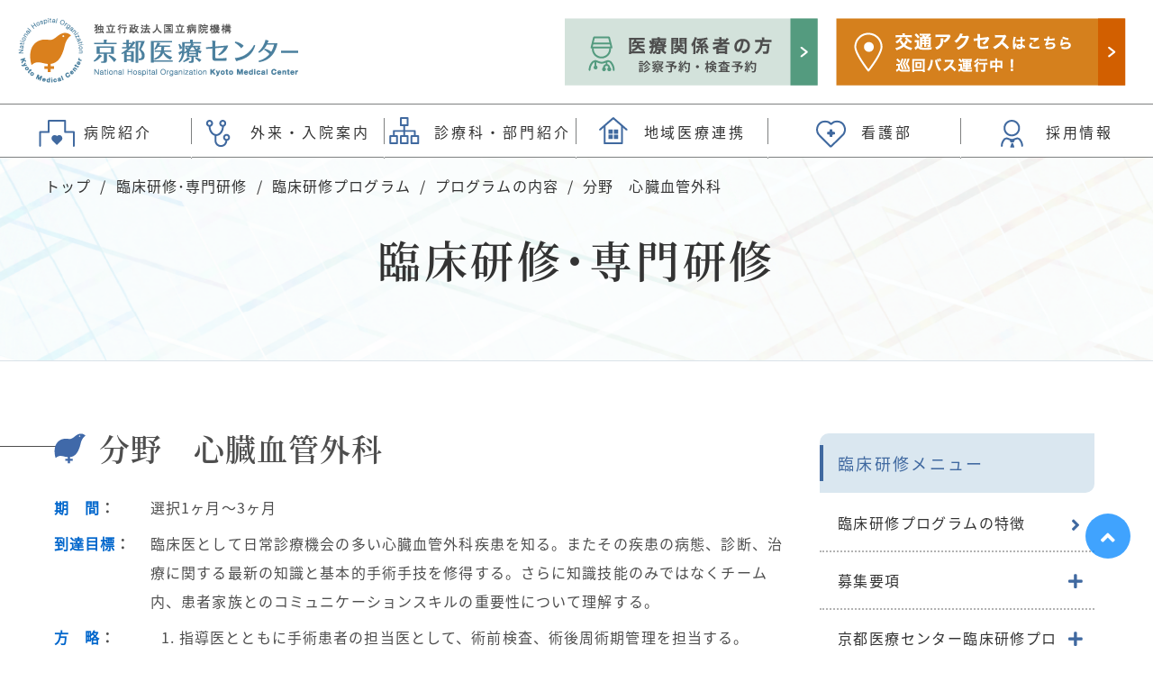

--- FILE ---
content_type: text/html
request_url: https://kyoto.hosp.go.jp/html/doctor/resident/page24.html
body_size: 26115
content:
<!DOCTYPE html>
<html lang="jp">
<head>
	<!-- Google Tag Manager -->
	<script>(function(w,d,s,l,i){w[l]=w[l]||[];w[l].push({'gtm.start': new Date().getTime(),event:'gtm.js'});var f=d.getElementsByTagName(s)[0],j=d.createElement(s),dl=l!='dataLayer'?'&l='+l:'';j.async=true;j.src='https://www.googletagmanager.com/gtm.js?id='+i+dl;f.parentNode.insertBefore(j,f);})(window,document,'script','dataLayer','GTM-KL5BCN7');</script>
	<!-- End Google Tag Manager -->
	<meta http-equiv="X-UA-Compatible" content="IE=edge">
	<meta charset="utf-8">
	<meta name="author" content="">
	<meta name="viewport" content="width=device-width, initial-scale=1">
	<title>分野　心臓血管外科｜プログラムの内容｜臨床研修プログラム｜臨床研修･専門研修｜独立行政法人国立病院機構 京都医療センター</title>
	<meta name="keywords" content="京都,病院,国立,医療,京都医療センター,国立病院" />
	<meta name="description" content="京都医療センターは、39診療科を標榜している国立の高度総合医療施設として、京都伏見の地で医療活動を行っています。">
	<link href="/css2/slick.css" rel="stylesheet" type="text/css">
	<link href="/css2/slick-theme.css" rel="stylesheet" type="text/css">
	<link rel="stylesheet" href="/css2/destyle.css">
	<link rel="stylesheet" href="/css2/style.css">
	<link rel="stylesheet" href="/css2/before_style.css">
	<link rel="stylesheet" href="//cdnjs.cloudflare.com/ajax/libs/font-awesome/5.11.2/css/all.min.css">
	<link rel="stylesheet" href="/css2/mmenu.css">
  	<!-- script src="https://code.jquery.com/jquery-3.4.1.min.js" integrity="sha256-CSXorXvZcTkaix6Yvo6HppcZGetbYMGWSFlBw8HfCJo=" crossorigin="anonymous"></script-->
	<script src="/js2/jquery.min.js"></script>
	<script src="/js2/iscroll.js"></script>
	<script src="/js2/smooth-scroll.min.js"></script>
	<script src="/js2/drawer.min.js" charset="utf-8"></script>
	<script src="/js2/ofi.min.js"></script>
	<script src="/js2/mmenu.js"></script>
	<script src="/js2/mmenu.polyfills.js"></script>
	<script src="/js2/slick.min.js"></script>
	<script src="/js2/common.js"></script>
	<script>
		var $drawer = jQuery.noConflict();
		$drawer(document).ready(function () {
			$drawer('.drawer').drawer();
		});
	</script>
	<!-- script>
		var $sidemenu = jQuery.noConflict();
		$sidemenu(function() {
			$sidemenu(window).on('load resize', function(event) {
				var media_query = window.matchMedia('(max-width: 767px)');
				if (media_query.matches) {
					$sidemenu('#side-menu').hide();
				} else {
					$sidemenu('#side-menu').show();
				}
			});
			$sidemenu('#side-menu-toggle').on('click', function() {
				$sidemenu('#side-menu').slideToggle();
			});
		});
	</script-->
<script>
var $current = jQuery.noConflict();
$current(function(){
  $current('.side-menu li a').each(function(){
    var target = $current(this).prop('href');
    var filename = location.href
	if(filename === target){
      $current(this).addClass('current');
      $current(this).parent().parent().css('display', 'block');
      $current(this).parent().parent().parent().addClass('open');
    } else {
      $current(this).removeClass('current');
    }
  });
});
</script>
<!-- script>
var $current = jQuery.noConflict();
$current(function(){
	$current('.side-menu li ul li a').each(function(){
        var $href = $current(this).attr('href');
        if(location.href.match($href)) {
        	$current(this).addClass('current');
        	$current(this).parent().parent().css('display', 'block');
        	$current(this).parent().parent().parent().addClass('on');
        } else {
        	$current(this).removeClass('current');
        }
    });
	$current('.side-menu ul li a').each(function(){
        var $href = $current(this).attr('href');
        if(location.href.match($href)) {
        	$current(this).addClass('current');
        	$current(this).parent().addClass('on');
        } else {
        	$current(this).removeClass('current');
        }
    });
});
</script-->
	<script>
	/* ディレクトリ外のリンクにtargetアイコンを表示する */
	var $pathdir = jQuery.noConflict();
	$pathdir(function(){
	  var loc = location.href,
	  href = loc.substring(0, loc.lastIndexOf('/')) + '/';

	  var links = $pathdir(".side-menu > li > a");

	  	links.each(function (index, value) {
	  		var ary = (String(value)).split('/');
	  		var str = ary[ary.length - 1];
	  		var rep = (String(value)).replace(str, '');
	  		//console.log(value)
	  		//console.log(href)
	  	  if (rep != href) {
	  		$pathdir(".side-menu").children("li").eq(index).addClass("target");
	  	  }
	  	});
	});
	</script>
	<script>
		var scroll = new SmoothScroll('a[href*="#"]',{
			updateURL: false,
			speed: 300,
		});
	</script>
	<script>
	/* 子階層がある場合にplusアイコン表示 */
	var $toggleclass = jQuery.noConflict();
	$toggleclass(function () {
		$toggleclass("li:has(.side-menu-child)").addClass("plus");
	});
	</script>
	<script>
	var $toggleside = jQuery.noConflict();
	$toggleside(function(){
		$toggleside(".side-menu li").on("click", function(e) {
			$toggleside(this).children("ul").slideToggle();
			$toggleside(this).toggleClass('open');
		});
		$toggleside(".side-menu li.plus a").on("click", function(e) {
			e.stopPropagation();
		});
	});
	</script>
	<script>
		var $pagetop = jQuery.noConflict();
		$pagetop(function(){
			var appear = false;
			var pagetop = $pagetop('#page_top');
			$pagetop(window).scroll(function () {
				if ($pagetop(this).scrollTop() > 500) {  //500pxスクロールしたら
					if (appear == false) {
						appear = true;
						pagetop.stop().animate({
							'bottom': '80px' //下から50pxの位置に
						}, 300); //0.3秒かけて現れる
					}
				} else {
					if (appear) {
						appear = false;
						pagetop.stop().animate({
							'bottom': '-80px' //下から-50pxの位置に
						}, 300); //0.3秒かけて隠れる
					}
				}
			});
		});
	</script>
<script>
var $hbmenu = jQuery.noConflict();
$hbmenu(function() {
	 $hbmenu('#menu').mmenu({
		 extensions: [
	            'position-right'
	        ],
	 	slidingSubmenus: false //入れ子のメニューをドロップダウン風にする
	 });
	});
</script>
</head>
<div style="overflow: hidden;">
<body>
<!-- Google Tag Manager (noscript) -->
<noscript><iframe src="https://www.googletagmanager.com/ns.html?id=GTM-KL5BCN7" height="0" width="0" style="display:none;visibility:hidden"></iframe></noscript>
<!-- End Google Tag Manager (noscript) -->
<header>
<div class="pc1">
<div class="header_top">
	<div class="logo_img"><a href="/"><img src="/img/header_logo.png" alt="京都医療センター"></a></div>
	<div class="logo_btn">
		<div class="logo_btn01"><a href="/html/doctor/main.html"><img src="/img/logo_btn01_img.png" alt="医療関係者の方"></a></div>
		<div class="logo_btn02"><a href="/html/guide/hospinfo/access.html"><img src="/img/logo_btn02_img.png" alt="交通アクセスはこちら"></a></div>
	</div>
</div>
<div class="gnavi">
	<div class="gnavi01"><a href="/html/guide/main.html"><span>病院紹介</span></a></div>
	<div class="gnavi02"><a href="/html/patient/consult/outpatient/main.html"><span>外来・入院案内</span></a></div>
	<div class="gnavi03"><a href="/html/guide/medicalinfo/main.html"><span>診療科・部門紹介</span></a></div>
	<div class="gnavi04"><a href="/html/guide/medicalinfo/dmc/index.html"><span>地域医療連携</span></a></div>
	<div class="gnavi05"><a href="/nurse/index.html" target="_blank"><span>看護部</span></a></div>
	<div class="gnavi06"><a href="/html/guide/recruit/main.html"><span>採用情報</span></a></div>
</div>
</div>
<div class="sp1">
<div class="header_top">
<div class="logo_img"><a href="/"><img src="/img/header_logo.png" alt="京都医療センター"></a></div>
<a class="menu-btn" href="#menu"><p class="openbtn1"><span></span><span></span><span></span></p></a>
</div>
<a class="tooltip-btn" href="#tooltip"></a>
</div>
</header>


<main>
	<section id="main-visual" class="main-visual">
		<div class="inner">
			<h1>臨床研修･専門研修</h1>
		</div>
	</section>

		<section id="breadcrumbs" class="breadcrumbs">
			<div class="inner">
				<ul class="breadcrumbs-list">
					<li><a href="/index.html">トップ</a></li>
					<li><a href="/html/guide/recruit/resident.html">臨床研修･専門研修</a></li>
					<li><a href="main.html">臨床研修プログラム</a></li>
					<li><a href="main.html#12">プログラムの内容</a></li>
					<li><span>分野　心臓血管外科</span></li>
				</ul>
			</div>
		</section>

		<section id="page-content" class="page-content">
			<div class="inner">
				<div class="content">
					<div class="side-box">
						<span id="side-menu-toggle" class="side-menu-toggle">臨床研修メニュー</span>
						<ul id="side-menu" class="side-menu">
							<li><a href="/html/doctor/resident/main.html">臨床研修プログラムの特徴</a></li>
							<li>
								<a href="/html/doctor/resident/main.html#3">募集要項</a>
								<ul class="side-menu-child">
									<li><a href="/img/pdf/doctor/rinshou/application.pdf" target="_blank">願書様式</a></li>
									<li><a href="/img/pdf/doctor/rinshou/shinsei.pdf" target="_blank">申請書様式</a></li>
								</ul>
							</li>
							<li>
								<a href="/html/doctor/resident/main.html#5">京都医療センター臨床研修プログラム</a>
								<ul class="side-menu-child">
									<li><a href="/html/doctor/resident/main.html#11">当院の臨床研修プログラムの特色</a></li>
									<li><a href="/html/doctor/resident/main.html#12">臨床研修プログラムの内容</a></li>
									<li><a href="/html/doctor/resident/main.html#13">評価とフィードバック</a></li>
									<li><a href="/html/doctor/resident/main.html#14">医師当直者構成</a></li>
								</ul>
							</li>
							<li><a href="/html/doctor/resident/main.html#2">研修医の処遇</a></li>
							<li><a href="/html/doctor/resident/main.html#4">問合せ先</a></li>
							<li><a href="/html/doctor/resident/cooperation-program.html">たすきがけ（協力型）プログラム</a></li>
							<li><a href="/html/doctor/resident/voice.html">先輩の声</a></li>
							<li><a href="/html/doctor/resident/activity.html">臨床研修の様子</a></li>
							<li><a href="/html/doctor/resident/activities.html">研修医の活動</a></li>
						</ul>
					</div>
					<div class="content-box">
						<h2>分野　心臓血管外科</h2>
						<dl class="side _14">
							<dt><span class="cblue2 bold">期　間</span><span class="pc-only-inline">：</span></dt>
							<dd>選択1ヶ月～3ヶ月</dd>
							<dt><span class="cblue2 bold">到達目標</span><span class="pc-only-inline">：</span></dt>
							<dd>臨床医として日常診療機会の多い心臓血管外科疾患を知る。またその疾患の病態、診断、治療に関する最新の知識と基本的手術手技を修得する。さらに知識技能のみではなくチーム内、患者家族とのコミュニケーションスキルの重要性について理解する。</dd>
							<dt class="mb0"><span class="cblue2 bold">方　略</span><span class="pc-only-inline">：</span></dt>
							<dd>
								<ol>
									<li>指導医とともに手術患者の担当医として、術前検査、術後周術期管理を担当する。</li>
									<li>心臓血管外科手術に必要な、局所解剖、病態生理等を理解する。</li>
									<li>指導医とともに心臓血管外科手術に参加して、外科基本手技の修練を積む。</li>
									<li>指導医の指導の元に、剥離や創部縫合等を担当し、さらに心臓血管外科基本手技（血管剥離・露出、各種カニュレーション、血管吻合法、胸骨閉鎖など）を修得する。</li>
									<li>心臓血管外科カンファレンスに参加して、担当症例の提示、手術報告を行う。</li>
									<li>病棟カンファレンス、ハイリスク委員会等に参加して、担当症例の提示を行い、問題点に関する討議に参加する。</li>
									<li>指導医とともに外来患者の診察、治療にあたり、心臓血管外科疾患の理解を深める。</li>
									<li>循環器科医、臨床検査技師、放射線科技士、臨床工学技士などと協力して、心臓カテーテル検査、血管撮影、心臓超音波検査、血管超音波検査などに積極的に参加する。</li>
									<li>指導医の指導のもと、院外の研究会あるいは学会の地方会等に参加して、症例報告等を経験する。</li>
								</ol>
							</dd>
						</dl>
						<h3>研修医週間スケジュール</h3>
						<div class="table-scroll">
							<table class="txt_c">
								<tbody>
								<tr>
									<th class="txt_c bold" width="8%"></th>
									<th class="txt_c bold">月曜日</th>
									<th class="txt_c bold">火曜日</th>
									<th class="txt_c bold">水曜日</th>
									<th class="txt_c bold">木曜日</th>
									<th class="txt_c bold">金曜日</th>
								</tr>
								<tr><td rowspan="3">午前</td><td>回診</td><td>回診</td><td>回診</td><td>回診</td><td>回診</td></tr>
								<tr><td>心臓外科手術<br>術後ICU管理</td><td>術後ICU管理<br>血管外科手術</td><td>術後ICU管理<br></br>心臓外科手術</td><td>術後ICU管理<br>外来</td><td>術後ICU管理</td></tr>
								<tr><td>病棟業務</td><td>病棟業務</td><td>病棟業務</td><td>病棟業務</td><td>病棟業務</td></tr>
								<tr><td rowspan="4">午後</td><td>心臓外科手術</td><td>血管外科手術</td><td>心臓外科手術</td><td>13時～心臓外科病棟カンファレンス</td><td>病棟業務</td></tr>
								<tr><td>病棟業務</td><td>病棟業務</td><td>病棟業務</td><td>病棟業務</td><td>病棟業務</td></tr>
								<tr><td></td><td></td><td></td><td>16時30分～<br>内科外科カンファレンス</td><td>カテカンファレンス<br>TAVIカンファレンス</td></tr>
								<tr><td>回診</td><td>回診</td><td>回診</td><td>回診</td><td>回診</td></tr>
								</tbody>
							</table>
						</div>
						<dl class="side _14  mt30 mb100">
							<dt><span class="cblue2 bold">評 価</span><span class="pc-only-inline">：</span></dt>
							<dd>EPOC2システムを使用する。</dd>
						</dl>
					</div>
				</div>
			</div>
		</section>
	</main>
</body>
</div>
<footer style="border-top: 1px solid #DBDBDB;">
	<section class="footer-banner">
		<div class="inner">
			<ul class="slick02">
				<li><a href="https://www.congre.co.jp/80nms/" target="_blank"><img src="/images/banner-80nms.jpg" alt="国立病院総合医学会"></a></li>
				<li><a href="/html/guide/medicalinfo/clinicalresearch/main.html" target="_blank"><img src="/images/banner-01_pc.jpg" alt="臨床研究センター"></a></li>
				<li><a href="/school/index.html" target="_blank"><img src="/images/banner-02_pc.jpg" alt="京都医療センター附属 京都看護助産学校"></a></li>
				<li><a href="https://nho.hosp.go.jp/" target="_blank"><img src="/images/banner-03_pc.jpg" alt="独立行政法人 国立病院機構"></a></li>
			</ul>
		</div>
	</section>
	<section class="footer-address">
		<div class="inner1">
			<div class="address_flex">
			<div class="address">
				<div class="footer_logo"><a href="/index.html"><img src="/news/img/footer_logo.png" alt="独立行政法人　国立病院機構　京都医療センター"></a></div>
				<div>
				<dl>
					<dt>住所</dt><dd>〒612-8555<br>京都市伏見区深草向畑町1-1</dd>
					<dt>外来受付</dt><dd>AM8：30～AM11：00<br>［救急救命は24時間対応］</dd>
					<dt>休診日</dt><dd>土・日・祝祭日・年末年始<br>［救急救命は365日対応］</dd>
				</dl>
				</div>
				<div class="footer_tel"><a href="tel:0756419161"><img src="/news/img/tel_img.png" alt="電話番号0756419161 救命救急｜24時間365日対応"></a></div>
				<div class="btn_access pc1"><a href="/html/guide/hospinfo/access.html"><button>アクセス詳細へ</button></a></div>
				<div class="btn_access"><a href="/html/guide/hospinfo/kifu.html"><button>寄附のお願い</button></a></div>
				<div class="btn_access sp1"><a href="/news/forstaff/"><button>うづらネット（院内専用）</button></a></div>
			</div>
			<div class="footer-gmap  footer-gmap-resize">
				<iframe src="https://www.google.com/maps/embed?pb=!1m14!1m8!1m3!1d13080.263518099275!2d135.76944069678953!3d34.95495745336066!3m2!1i1024!2i768!4f13.1!3m3!1m2!1s0x0%3A0x7e4ec5b238d9fe59!2z5Lqs6YO95Yy755mC44K744Oz44K_44O8!5e0!3m2!1sja!2sjp!4v1527533842317" width="640" height="440" frameborder="0" style="" allowfullscreen=""></iframe>
			</div>
			</div>
		</div>
	</section>
	<section class="pc1">
		<div class="inner">
			<div  class="footer_link">
			<div>
					<h3><a href="/html/guide/main.html">病院紹介</a></h3>
					<ul>
						<li><a href="/html/guide/hospinfo/greeting.html">ご挨拶</a></li>
						<li><a href="/html/guide/hospinfo/rinen.html">理念･基本方針</a></li>
						<li><a href="/html/guide/hospinfo/shisetsu.html">施設概要</a></li>
						<li><a href="/nurse/index.html">看護部</a></li>
						<li><a href="/html/guide/hospinfo/dpc/index.html">病院指標</a></li>
						<li><a href="/html/guide/hospinfo/jcqhc.html">日本医療機能評価機構認定病院</a></li>
					</ul>
			</div>
			<div>
					<h3><a href="/html/patient/main.html">ご利用案内</a></h3>
					<ul>
						<li><a href="/html/guide/medicalinfo/main.html">診療科・部門紹介</a></li>
						<li><a href="/html/patient/consult/outpatient/main.html">外来のご案内</a></li>
						<li><a href="/html/patient/consult/inpatient/main.html">入院・退院のご案内</a></li>
						<li><a href="/html/guide/medicalinfo/dmc/patient.html">医療相談窓口</a></li>
						<li><a href="/html/guide/medicalinfo/clinicalresearch/participation.html">臨床研究への参加のお願い</a></li>
					</ul>
				</div>
				<div>
					<h3><a href="/html/doctor/main.html">医療関係者の方</a></h3>
					<ul>
						<li><a href="/html/guide/medicalinfo/dmc/index.html">地域医療連携室</a></li>
						<li><a href="/html/guide/medicalinfo/criticalcare/main.html">三次救命救急センター</a></li>
						<li><a href="/html/guide/medicalinfo/cardiology/about.html">循環器ホットライン</a></li>
						<li><a href="/html/guide/medicalinfo/clinicaltrial/main.html">治験管理室</a></li>
					</ul>
				</div>
				<div>
					<h3><a href="/html/guide/recruit/main.html">採用情報</a></h3>
					<ul>
						<li><a href="/html/guide/recruit/doctor.html">医師</a></li>
						<li><a href="/html/guide/recruit/resident.html">臨床研修・専門研修</a></li>
						<li><a href="/nurse/recruitment/index.html">看護職員</a></li>
						<li><a href="/html/guide/recruit/comedi.html">コ・メディカル</a></li>
						<li><a href="/html/guide/recruit/office.html">福祉・事務職員他</a></li>
						<li><a href="/html/guide/recruit/school.html">附属京都看護助産学校</a></li>
						<li><a href="/html/guide/recruit/volunteer.html">病院ボランティア</a></li>
						<li><a href="/html/guide/recruit/researcher.html">研究員</a></li>
						<li><a href="https://kinki.hosp.go.jp/recruit/" target="blank">国立病院機構近畿グループ</a></li>

					</ul>
				</div>
				<div>
					<h3>その他情報</h3>
					<ul>
						<li><a href="/html/guide/hospinfo/access.html">交通アクセス</a></li>
						<li><a href="/html/guide/medicalinfo/clinicalresearch/main.html">臨床研究センター</a></li>
						<li><a href="/school/index.html">附属京都看護助産学校</a></li>
						<li><a href="/html/guide/tender/main.html">契約・入札情報</a></li>
						<li><a href="/html/guide/hospinfo/link.html">リンク先一覧</a></li>
						<li><a href="/html/guide/hospinfo/sitemap.html">サイトマップ</a></li>
						<li><a href="/html/guide/hospinfo/q_a.html">よくあるご質問</a></li>
						<li><a href="/news/forstaff/">うづらネット（院内専用）</a></li>
						<li><a href="/foroutsourcing/apply.html">各種申請 (外部業者向け)</a></li>
					</ul>
				</div>
				</div>
		</div>
	</section>
<div class="sp1">
<nav id="menu">
<ul>
	<li class="li_guide"><a href="/html/guide/main.html">病院紹介</a>
		<ul>
			<li><a href="/html/guide/hospinfo/greeting.html">ご挨拶</a></li>
			<li><a href="/html/guide/hospinfo/rinen.html">理念･基本方針</a></li>
			<li><a href="/html/guide/hospinfo/shisetsu.html">施設概要</a></li>
			<li><a href="/html/guide/hospinfo/annual.html">アニュアルレポート</a></li>
			<li><a href="/html/guide/hospinfo/dpc/index.html">病院指標</a></li>
			<li><a href="/html/guide/hospinfo/magazine.html">広報誌</a></li>
			<li><a href="/html/guide/hospinfo/jcqhc.html">日本医療機能評価機構認定病院</a></li>
			<li><a href="/html/guide/hospinfo/best-doctors.html">ベストドクターズ</a></li>
		</ul>
	</li>
	<li class="li_patient"><a href="/html/patient/consult/outpatient/main.html">外来・入院案内</a>
		<ul>
			<li><a href="/html/patient/consult/outpatient/main.html">外来のご案内</a></li>
			<li><a href="/html/patient/consult/outpatient/flow.html">外来受診の流れ</a></li>
			<li><a href="/html/patient/consult/outpatient/tantou.html">外来担当医表</a></li>
			<li><a href="/html/patient/consult/outpatient/kyushin.html">外来休診表</a></li>
			<li><a href="/html/patient/consult/inpatient/main.html">入院・退院のご案内</a></li>
			<li><a href="/html/patient/consult/outpatient/map.html">院内配置図</a></li>
			<li><a href="/html/patient/consult/outpatient/barrier.html">バリアフリー情報</a></li>
		</ul>
	</li>
	<li class="li_medicalinfo"><a href="/html/guide/medicalinfo/main.html">診療科・部門紹介</a>
	</li>
	<li class="li_dmc"><a href="/html/guide/medicalinfo/dmc/index.html">地域医療連携</a>
		<ul>
			<li><a href="/html/guide/medicalinfo/dmc/index.html">地域医療連携室</a></li>
			<li><a href="/html/guide/medicalinfo/dmc/medical.html">医療機関の方へ（診察・検査）</a>
				<ul>
					<li><a href="/html/guide/medicalinfo/diagnosticimaging/inspection.html">各種検査のご紹介</a></li>
					<li><a href="/html/guide/medicalinfo/dmc/gastroscope.html">内視鏡検査（胃カメラ直行便）</a></li>
					<li><a href="/html/guide/medicalinfo/secondopinion/main.html">セカンドオピニオン外来</a></li>
					<li><a href="/html/guide/medicalinfo/dmc/openbed.html">開放型病床のご利用</a></li>
					<li><a href="/html/guide/medicalinfo/dmc/forum.html">医療連携フォーラム</a></li>
				</ul>
			</li>
			<li><a href="/html/guide/medicalinfo/dmc/patient.html">患者さん、ご家族さんへ</a>
				<ul>
					<li><a href="/html/guide/medicalinfo/dmc/patient.html#2">受付時間、連絡先</a></li>
				</ul>
			</li>
		</ul>
	</li>
	<li class="li_nurse"><a href="/nurse/index.html" target="_blank">看護部</a>	</li>
	<li class="li_recruit"><a href="/html/guide/recruit/main.html">採用情報</a>
		<ul>
			<li><a href="/html/guide/recruit/doctor.html">医師</a></li>
			<li><a href="/html/guide/recruit/resident.html">臨床研修･専門研修</a></li>
			<li><a href="/nurse/recruitment/requirements.html">看護職員</a></li>
			<li><a href="/html/guide/recruit/comedi.html">コ・メディカル</a></li>
			<li><a href="/html/guide/recruit/office.html">福祉・事務職員他</a></li>
			<li><a href="/html/guide/recruit/school.html">附属京都看護助産学校</a></li>
			<li><a href="/html/guide/recruit/volunteer.html">病院ボランティア</a></li>
		</ul>
	</li>
	<li class="li_img no_b"><a href="/html/doctor/main.html"><img src="/img/medical_icon.png" alt="医療関係者の方はこちら"></a><a href="/html/guide/hospinfo/access.html" class="li_nb"><img src="/img/access_icon.png" alt="交通アクセス"></a></li>
</ul>
</nav>
</div>
		<div class="copyright"><span>Copyright (C) National Hospital Organization Kyoto Medical Center</span></div>
		<div class="sp_footer_icon sp1"><a href="/html/doctor/main.html"><img src="/img/medical_icon.png" alt="医療関係者の方はこちら"></a><a href="/html/guide/hospinfo/access.html" class="li_nb"><img src="/img/access_icon.png" alt="交通アクセス"></a></div>
	</footer>
		<!--script>
		var $slick02 = jQuery.noConflict();
		$slick02('.slick02').slick({
			dots: false,
			arrows: false,
			adaptiveHeight: true,
			variableWidth: false,
			slidesToShow: 4,
			slidesToScroll: 1,
			adaptiveHeight: true,
			variableWidth: false,
			centerMode:false,
			responsive:[ {
			      breakpoint: 1020,
			      settings: {
			    	  centerMode:true,
			    	  dots: true,
			        slidesToShow: 3,
			      }
			    }, {
			    	breakpoint: 800,
				      settings: {
				    	  centerMode:true,
				    	  dots: true,
						slidesToShow: 2,
				      }
				    }, {
				    	breakpoint: 550,
					      settings: {
					    	  centerMode:true,
					    	  dots: true,
							slidesToShow: 1,
					      }
					    }]
		});
	</script-->
	<script>objectFitImages();</script>
	<!-- script src="https://code.jquery.com/jquery-3.4.1.min.js" integrity="sha256-CSXorXvZcTkaix6Yvo6HppcZGetbYMGWSFlBw8HfCJo=" crossorigin="anonymous"></script-->
	<script src="/js2/scrolltop.js"></script>
	<div id="page_top"><a href="#"></a></div>
	<script src="/js/jquery-2.2.4.min.js"></script>
	<script src="/js/iziModal.min.js"></script>
	<link rel="stylesheet" href="/css-2018/iziModal.min.css" />
	<script>
		$(document).on('click', '.open-iframe', function(event) {
			event.preventDefault();
			$('#modal-iframe').iziModal('open', this);
		});
		$('#modal-iframe').iziModal({
			headerColor: '#0552C6',
			width: 580, //横幅
			padding: '1em 0 0 0',
			iframe: true, //iframeを利用
			iframeHeight: 1040, //iframeの高さ
			overlay: false,
			transitionIn: 'fadeInDown',
		});
	</script>

</body>

</html>

--- FILE ---
content_type: text/css
request_url: https://kyoto.hosp.go.jp/css2/style.css
body_size: 10905
content:
@charset "utf-8";

/* フォント */
@font-face {
	font-family: "Noto Serif JP";
	font-style: normal;
	font-weight: 600;
	src: url('fonts/NotoSerifJP-SemiBold.woff2') format('woff2'),
	url('fonts/NotoSerifJP-SemiBold.woff') format('woff'),
	url('fonts/NotoSerifJP-SemiBold.ttf')  format('truetype'),
	url('fonts/NotoSerifJP-SemiBold.eot') format('embedded-opentype');
}
@font-face {
	font-family: "Noto Sans JP";
	font-style: normal;
	font-weight: 400;
	src: url('fonts/NotoSansJP-Regular.woff2') format('woff2'),
	url('fonts/NotoSansJP-Regular.woff') format('woff'),
	url('fonts/NotoSansJP-Regular.ttf')  format('truetype'),
	url('fonts/NotoSansJP-Regular.eot') format('embedded-opentype');
}
@font-face {
	font-family: "Cinzel SemiBold";
	font-style: normal;
	font-weight: 600;
	src: url('fonts/Cinzel-VariableFont_wght.woff2') format('woff2'),
	url('fonts/Cinzel-VariableFont_wght.woff') format('woff'),
	url('fonts/Cinzel-VariableFont_wght.ttf')  format('truetype'),
	url('fonts/Cinzel-VariableFont_wght.eot') format('embedded-opentype');
}
@font-face {
	font-family: "Helvetica Bold";
	font-style: normal;
	font-weight: 700;
	src: url('fonts/Helvetica-Bold-Font.woff2') format('woff2'),
	url('fonts/Helvetica-Bold-Font.woff') format('woff'),
	url('fonts/Helvetica-Bold-Font.ttf')  format('truetype'),
	url('fonts/Helvetica-Bold-Font.eot') format('embedded-opentype');
}

/* 全体設定 */
html{
	line-height: inherit;
}
body{
	background-color: #fff;
	font-family: "Noto Sans JP", "Helvetica Neue",Arial,"Hiragino Kaku Gothic ProN","Hiragino Sans",Meiryo,sans-serif;
	font-size: 16px;
	overflow-x: hidden;
}
main{
	max-width: 1200px;
	margin: 0 auto;
	padding: 0 10px;
	position: relative;
}
main.top{
	max-width: 1280px;
	margin: 0 auto;
	padding: 0 10px;
	position: relative;
}
main section .inner {
	max-width: 1200px;
	width: 100%;
	margin: auto;
}
main.top section .inner{
	max-width: 1100px;
	margin: 0 auto;
	padding: 0 10px;
	position: relative;
}
main.top .sec01 .inner{
	max-width: 1280px;
	margin: 0 auto;
	padding: 0;
	position: relative;
}
main.top #approach .inner{
	padding: 0;
}
main p a{
	color: #4069A9;
	border-bottom: 1px solid;
}
main a:hover{
	opacity: 0.6;
}
main img{
	max-width: 100%;
	height: auto;
}
main p{
	font-size : 16px;
	line-height : 28px;
	letter-spacing : 1.12px;
	color : #4E4E4E;
	margin-bottom: 1rem;
}
.sec01{
	margin: 0-200%;
	padding: 20px 200%;
	background-color: #DAE7F0;
}
.object_fit_img {
	object-fit: cover;
	font-family: 'object-fit: cover;';
}
.f_right{
	float: right;
	margin-left: 20px;
	margin-bottom: 10px;
}
.f_left{
	float: left;
	margin-right: 20px;
	margin-bottom: 10px;
}
.cb{
	clear: both;
}
.pc1{
	display: block;
}
.sp1{
	display: none;
}
@media screen and (max-width: 768px){
	main{
		margin-bottom: 0;
	}
	.pc1{
		display: none;
	}
	.sp1{
		display: block;
	}
}
@media screen and (max-width: 500px){
	main section .inner{
		/*	padding-top: 50px; */
	}
}

/*ヘッダー */
header img{
	width: 100%;
	height: auto;
}
header img:hover{
	opacity: 0.6;
}
.header_top{
	display: flex;
	flex-wrap: nowrap;
	justify-content: space-between;
	position:relative;
	z-index: 1;
	padding: 20px;
}
.logo_img img{
	max-width: 311px;
	width: 100%;
	height: auto;
}
.logo_btn{
	display: flex;
	flex-wrap: nowrap;
}
.logo_btn01, .logo_btn02{
	margin: 0 10px;
}
.logo_btn01 img{
	max-width: 281px;
	width: 100%;
	height: auto;
}
.logo_btn02 img{
	max-width: 322px;
	width: 100%;
	height: auto;
}
.gnavi{
	display:flex;
	flex-wrap: nowrap;
	font-family : "Noto Sans JP";
	font-size : 16px;
	line-height : 30.2px;
	letter-spacing : 4.64px;
	color : #4E4E4E;
	height: 60px;
	text-align: center;
	border-top: 1px solid #7E8080;
	border-bottom: 1px solid  #7E8080;
}
.gnavi span{
	margin-left: 50px;
}
.gnavi01, .gnavi02, .gnavi03, .gnavi04, .gnavi05, .gnavi06 {
	width: 20%;
	position: relative;
	font-size: 16px;
	letter-spacing: 2.88px;
	color: #333333;
	z-index: 1;
	line-height: 60px;
	margin: auto;
}
.gnavi01, .gnavi02, .gnavi03, .gnavi04, .gnavi05{
	border-right: 1px solid #7E8080;
}
.gnavi01::before, .gnavi02::before, .gnavi03::before, .gnavi04::before, .gnavi05::before{
	position: absolute;
	border-right: 1px solid #fff;
	content: "";
	display: block;
	height: 15px;
	top: 0;
	right: -1px;
}
.gnavi01::after, .gnavi02::after, .gnavi03::after, .gnavi04::after, .gnavi05::after {
	position: absolute;
	border-right: 1px solid #fff;
	content: "";
	display: block;
	height: 15px;
	bottom: 1px;
	right: -1px;
}
.gnavi01 a::before {
	position: absolute;
	content: '';
	background-image: url(/img/gnavi01_icon.png);
	background-repeat: no-repeat;
	width: 40px;
	height: 31px;
	bottom: 12px;
	background-size: contain;
}
.gnavi02 a::before {
	position: absolute;
	content: '';
	background-image: url(/img/gnavi02_icon.png);
	background-repeat: no-repeat;
	width: 28px;
	height: 31px;
	bottom: 12px;
	background-size: contain;
}
.gnavi03 a::before {
	position: absolute;
	content: '';
	background-image: url(/img/gnavi03_icon.png);
	background-repeat: no-repeat;
	width: 34px;
	height: 31px;
	bottom: 15px;
	background-size: contain;
	font-size: 14px;
}
.gnavi04 a::before {
	position: absolute;
	content: '';
	background-image: url(/img/gnavi04_icon.png);
	background-repeat: no-repeat;
	width: 32px;
	height: 31px;
	bottom: 15px;
	background-size: contain;
}
.gnavi05 a::before {
	position: absolute;
	content: '';
	background-image: url(/img/gnavi05_icon.png);
	background-repeat: no-repeat;
	width: 33px;
	height: 31px;
	bottom: 12px;
	background-size: contain;
}
.gnavi06 a::before {
	position: absolute;
	content: '';
	background-image: url(/img/gnavi06_icon.png);
	background-repeat: no-repeat;
	width: 25px;
	height: 31px;
	bottom: 12px;
	background-size: contain;
}
.gnavi a:hover{
	opacity: 0.6;
}
@media screen and (max-width: 1250px){
	.gnavi{
		flex-wrap: wrap;
		height: 120px;
	}
	.gnavi01, .gnavi02, .gnavi03, .gnavi04, .gnavi05, .gnavi06{
		width: 33.33333%;
	}
	.gnavi03, .gnavi03::before, .gnavi03::after{
		border-right: inherit;
	}
}
@media screen and (max-width: 768px){
	.logo_img img{
		width: 80%;
	}
	.header_top{
		padding-top: 10px;
		padding-bottom: 0;
	}
}
@media screen and (max-width: 680px){
	.gnavi{
		height: 180px;
	}
	.gnavi01, .gnavi02, .gnavi03, .gnavi04, .gnavi05, .gnavi06{
		width: 50%;
	}
	.gnavi02, .gnavi04, .gnavi06,
	.gnavi02::before, .gnavi04::before, .gnavi06::before,
	.gnavi02::after, .gnavi04::after, .gnavi06::after{
		border-right: inherit;
	}
	.gnavi03{
		border-right: 1px solid #7E8080;
	}
	.gnavi03::before{
		position: absolute;
		border-right: 1px solid #fff;
		content: "";
		display: block;
		height: 15px;
		top: 0;
		right: -1px;
	}
	.gnavi03::after{
		position: absolute;
		border-right: 1px solid #fff;
		content: "";
		display: block;
		height: 15px;
		bottom: 0px;
		right: -1px;
	}
}
@media screen and (max-width: 500px){
	.gnavi{
		height: 360px;
	}
	.gnavi01, .gnavi02, .gnavi03, .gnavi04, .gnavi05, .gnavi06{
		width: 100%;
	}
	.gnavi01, .gnavi03, .gnavi05,
	.gnavi01::before, .gnavi03::before, .gnavi05::before,
	.gnavi01::after, .gnavi03::after, .gnavi05::after{
		border-right: inherit;
	}
}

/* ハンバーガーメニュー */
.mm-navbar.mm-navbar_sticky{
	display: none;
}
a.mm-navbar__title {
	background-color: #fff;
}
div#mm-1 {
	background-color: #fff;
}
li.mm-listitem {
	background-repeat: no-repeat;
	background-color: #4B80AB;
}
ul li.mm-listitem:after{
	border-color: #FFF;
	left: 0;
}
ul li ul li ul li.mm-listitem:after{
	border-color: #EDEDED;
	left: 0;
}
.mm-listitem_vertical>.mm-panel{
	padding: 0!important;
}
a.mm-listitem__text {
	font-family: "源ノ角ゴシック JP";
}
.mm-menu ul li a.mm-listitem__text{
	padding-top: 15px;
	color: #fff;
}
.mm-menu ul li a.mm-listitem__text{
	padding-left: 60px;
}
.mm-menu ul li ul li a.mm-listitem__text{
	color: #333;
	padding-left: 25px;
}
.mm-menu ul li.li_img  a.mm-listitem__text{
	padding:0;
}
a.mm-btn.mm-btn_next.mm-listitem__btn {
	padding-left: 0;
	border-left: 0;
	height: 52.8px;
	background-color: #4B80AB;
}
li.li_guide::before {
	position: absolute;
	content: '';
	background-image: url(/img/li01.png);
	background-size: contain;
	background-repeat: no-repeat;
	width: 30px;
	height: 30px;
	top: 12px;
	left: 15px;
}
li.li_guide a{
	position: relative;
}
li.li_guide li a.mm-listitem__text::after{
	content: '';
}
li.li_patient::before {
	position: absolute;
	content: '';
	background-image: url(/img/li02.png);
	background-size: contain;
	background-repeat: no-repeat;
	width: 30px;
	height: 30px;
	top: 10px;
	left: 15px;
}
li.li_patient a{
	position: relative;
}
li.li_patient li a.mm-listitem__text::after{
	content: '';
}
li.li_medicalinfo::before {
	position: absolute;
	content: '';
	background-image: url(/img/li03.png);
	background-size: contain;
	background-repeat: no-repeat;
	width: 30px;
	height: 30px;
	top: 10px;
	left: 15px;
}
li.li_medicalinfo a{
	position: relative;
}
li.li_medicalinfo li a.mm-listitem__text::after{
	content: '';
}
li.li_dmc::before {
	position: absolute;
	content: '';
	background-image: url(/img/li04.png);
	background-size: contain;
	background-repeat: no-repeat;
	width: 30px;
	height: 30px;
	top: 10px;
	left: 15px;
}
li.li_dmc a{
	position: relative;
}
li.li_dmc li a.mm-listitem__text::after{
	content: '';
}
li.li_nurse::before {
	position: absolute;
	content: '';
	background-image: url(/img/li05.png);
	background-size: contain;
	background-repeat: no-repeat;
	width: 30px;
	height: 30px;
	top: 10px;
	left: 15px;
}
li.li_nurse a{
	position: relative;
}
li.li_nurse li a.mm-listitem__text::after{
	content: '';
}
li.li_recruit::before {
	position: absolute;
	content: '';
	background-image: url(/img/li06.png);
	background-size: contain;
	background-repeat: no-repeat;
	width: 30px;
	height: 30px;
	top: 10px;
	left: 17px;
}
li.li_recruit a{
	position: relative;
}
li.li_recruit li a.mm-listitem__text::after{
	content: '';
}
li.li_single{
	font-size: 15px;
}
li.li_single a{
	padding-left: 50px;
	padding-bottom: 0;
}
li.li_single::before{
	position: absolute;
}
li.li_single.mm-listitem::after{
	border-bottom:0;
}
li.li_img a{
	padding: 0;
}
li.li_img a.li_nb{
	border-left: 0;
}
li.li_img img{
	width: 100%;
	height: auto;
}
li.li_img::before{
	content: '';
}
.li_img.no_b a.mm-listitem__text,.li_img.no_b.mm-listitem:after{
	border: 0;
}
li.li_img.no_b.mm-listitem a.mm-listitem__text{
	padding-top: 0;
}
ul.mm-listview li ul li{
	background-color: #DEEBF4;
	font-family : "源ノ角ゴシック JP";
	color : #fff;
	font-size: 15px;
}
ul.mm-listview li ul li a.mm-btn.mm-btn_next.mm-listitem__btn{
	background-color: #DEEBF4;
}
ul.mm-listview li ul li ul li{
	background-color: #EFF5FB;
	color: #376480;
}
.menu-btn{
	position: absolute;
	z-index: 2;
	right: 0;
	top: 0;
}
.openbtn1{
	position: relative;
	cursor: pointer;
	width: 70px;
	height: 70px;
	background-color: #4069A4;
}
.openbtn1 span{
	display: inline-block;
	transition: all .4s;
	position: absolute;
	left: 18px;
	height: 4px;
	border-radius: 2px;
	background: #FFFFFF;
	width: 50%;
}
.openbtn1 span:nth-of-type(1) {
	top:20px;
}
.openbtn1 span:nth-of-type(2) {
	top:32.5px;
}
.openbtn1 span:nth-of-type(3) {
	top:46px;
}
.openbtn1.active span:nth-of-type(1) {
	top: 18px;
	left: 18px;
	transform: translateY(6px) rotate(-45deg);
	width: 30%;
}
.openbtn1.active span:nth-of-type(2) {
	opacity: 0;
}
.openbtn1.active span:nth-of-type(3){
	top: 30px;
	left: 18px;
	transform: translateY(-6px) rotate(45deg);
	width: 30%;
}
.openbtn1 p{
	margin-bottom: 0;
}
.lead{
	margin:20px 0 0 0;
}
.btn-block{
	width:200px;
	padding: 30px;
}
ul li .mm-btn:after, ul li .mm-btn:before{
	border-color: #fff;
}
ul li ul li .mm-btn:after, ul li ul li .mm-btn:before{
	border-color: #333;
}
a:hover.mm-listitem__text {
	opacity: 0.7;
}
@media screen and (max-width: 440px){
	#menu.mm-menu_offcanvas{
		width: 90%;
	}
	.mm-wrapper_opening .mm-menu_position-right.mm-menu_opened~.mm-slideout{
		-webkit-transform: translate3d(-90vw,0,0)!important;
		transform: translate3d(-90vw,0,0)!important;
	}
}

/* スライダー */
li.slick-slide {
	margin:30px 20px;
}
li.slick-slide img {
	border-radius: 20px;
	border: 2px solid #E9E9E9;
}
.slick-prev, .slick-next{
	width: 53px;
	height: 53px;
}
button.slick-prev.slick-arrow{
	left: calc(50% - 450px);
	z-index: 1;
}
button.slick-next.slick-arrow{
	right: calc(50% - 450px);
}
.slick-prev::before {
	content: url(/images/previous_arrow.png);
}
.slick-next::before {
	content: url(/images/next_arrow.png);
}
.slick02 .slick-initialized .slick-slide{
	margin: auto;
}
.slick02 li.slick-slide img {
	border-radius: 0;
	border: inherit;
	margin: auto;
}
.footer-banner .inner .slick02 .slick-dots{
	display:none;
}
.footer-banner .inner .slick02.slick-dotted.slick-slider{
	margin-bottom: 0;
}
/*
@media screen and (max-width: 1300px){
	button.slick-prev.slick-arrow{
		left: 19%;
	}
	button.slick-next.slick-arrow{
		right: 19%;
	}
}
*/
@media screen and (max-width: 1100px){
	.footer-banner .inner .slick02 .slick-dots{
		position: absolute;
		bottom: -25px;
		display: block;
		width: 100%;
		padding: 0;
		margin: 0;
		list-style: none;
		text-align: center;
	}
	.footer-banner .inner .slick02.slick-dotted.slick-slider{
		margin-bottom: 30px;
	}
}
@media screen and (max-width: 960px){
	li.slick-slide {
		margin:20px;
	}
	button.slick-prev.slick-arrow{
		left: 4%;
	}
	button.slick-next.slick-arrow{
		right: 4%;
	}
}
@media screen and (max-width: 768px){
	li.slick-slide img {
		border-radius: 10px;
	}
}

/* トップページ */
.covid_outer{
	border: 1px solid #CB692E;
	font-family: "Noto Serif JP";
	position: relative;
	margin: 50px 0;
}
.covid_outer::before{
	content: '';
	position: absolute;
	background-color: #EEE5A7;
	width: 30px;
	height: 100%;
	right:0;
	top: 0;
}
.covid_outer::after{
	position: absolute;
	font-family: "Font Awesome 5 Free";
	content: '\f105';
	font-weight: 600;
	color: #CB692E;
	right: 10px;
	top: 0;
	bottom: 0;
	display: flex;
	align-items: center;
}
.covid_inner{
	display: flex;
	flex-wrap: nowrap;
	padding: 22px;
}
.covid_img{
	padding: 0 20px;
}
.covid_img img{
	width:96px;
	height: auto;
}
.covid_desc{
	width: calc(100% - 150px);
}
.covid_title{
	color: #CB692E;
	font-size: 28px;
	letter-spacing : 0.84px;
}
.covid_title a{
	display: block;
}
.covid_text{
	font-size : 16px;
	line-height : 36px;
	color : #4E4E4E;
}
.outer01{
	background-color: #4069A0;
	min-height: 200px;
	display: flex;
	flex-wrap: nowrap;
}
.address01{
	background-image: url(/img/address01_bg.png);
	width: 100vw;
	min-height: 200px;
	display: flex;
	background-position: center center;
}
.address01_inner{
	max-width: 560px;
	width: 100%;
	min-height: 120px;
	margin: auto;
	display: flex;
	align-items: center;
}
.address01_middle{
	background-color: #fff;
	width: 100%;
}
.address01_inner dl{
	display: flex;
	max-width: 500px;
	flex-wrap: wrap;
	margin: 23px;
}
.address01_inner dt{
	width: 100px;
	position: relative;
	padding-left: 10px;
	font-size: 16px;
	letter-spacing: inherit;
}
.address01_inner dt::before{
	position: absolute;
	content: '';
	width: 3px;
	height: 20px;
	background-color: #40699F;
	left: 0;
	top: 2px;
}
.address01_inner dd{
	max-width: 400px;
	width: 100%;
	font-size: 16px;
	letter-spacing: inherit;
}
.search01{
	width: 100vw;
}
.search01_fx{
	display: flex;
	flex-wrap: nowrap;
	justify-content: center;
}
.search01 a:hover,
.search01 .btn01:hover:before, .search01 .btn01:hover:after,
.search01 .btn02:hover:before, .search01 .btn02:hover:after,
.search01 .btn03:hover:before, .search01 .btn03:hover:after{
	opacity: 0.6;
}
.search01 .btn01{
	max-width: 560px;
	width: 100%;
	height: 50px;
	background-color: #fff;
	margin: 40px auto 20px;
	position: relative;
}
.search01 .btn02{
	max-width: 270px;
	width: 100%;
	height: 50px;
	background-color: #fff;
	position: relative;
}
.search01 .btn03{
	max-width: 270px;
	width: 100%;
	height: 50px;
	background-color: #fff;
	margin-left: 20px;
	position: relative;
}
.search01 .btn01 a,.search01 .btn02 a,.search01 .btn03 a{
	display: block;
	height: 50px;
}
.search01 .btn01::before, .search01 .btn02::before, .search01 .btn03::before{
	content: '';
	position: absolute;
	background-color: #EEE5A7;
	width: 30px;
	height: 100%;
	right: 0;
	top: 0;
}
.search01 .btn01::after, .search01 .btn02::after, .search01 .btn03::after{
	position: absolute;
	font-family: "Font Awesome 5 Free";
	content: '\f105';
	font-weight: 600;
	right: 10px;
	top: 0;
	bottom: 0;
	display: flex;
	align-items: center;
	color: #4069A0;
	font-size: 20px;
}
.search01 .btn01 span, .search01 .btn02 span, .search01 .btn03 span{
	line-height: 50px;
	padding-left: 60px;
	position: relative;
}
.search01 .btn01 span::before{
	position: absolute;
	content: '';
	background-image: url(/img/search01.png);
	background-repeat: no-repeat;
	width: 29px;
	height: 29px;
	top: 0;
	bottom: 0;
	left: 20px;
}
.search01 .btn02 span::before{
	position: absolute;
	content: '';
	background-image: url(/img/search02.png);
	background-repeat: no-repeat;
	width: 24px;
	height: 30px;
	top: -2px;
	bottom: 0;
	left: 20px;
}
.search01 .btn03 span::before{
	position: absolute;
	content: '';
	background-image: url(/img/search03.png);
	background-repeat: no-repeat;
	width: 27px;
	height: 23px;
	top: 0;
	bottom: 0;
	left: 20px;
}
#important{
	margin-bottom: 50px;
}
.important_inner{
	border: 1px solid #D2D5D7;
	border-radius: 20px;
	padding: 20px 0 20px;
}
.important_title{
	font-size : 28px;
	letter-spacing : 0.84px;
	color : #CB692E;
	padding-left: 90px;
	padding-bottom: 20px;
	border-bottom: 1px solid #D2D5D7;
}
.important_title span{
	position: relative;
}
.important_title span::before{
	content:'';
	position: absolute;
	background-image: url(/img/important_icon.png);
	background-repeat: no-repeat;
	width: 31px;
	height: 31px;
	left: -40px;
	top: 6px;
}
.important_info{
	padding: 20px 50px 10px;
}
.important_info a{
	display: block;
}
.important_info ul{
	display: flex;
	flex-wrap: nowrap;
}
.important_info ul li{
	margin: 5px 0;
	font-size: 16px;
	letter-spacing: inherit;
	line-height: inherit;
}
.important_info ul li.day{
	position: relative;
}
.important_info ul li.day::after{
	content: '･･････';
	margin-left: 20px;
	margin-right: 10px;
}
@media screen and (max-width: 1250px){
	.outer01{
		flex-wrap: wrap;
		justify-content: center;
		padding-bottom: 50px;
	}
	.address01{
		max-width: 100%;
	}
}
@media screen and (max-width: 768px){
	.covid_title{
		font-family: "Noto Sans JP";
		font-size: 20px;
		font-weight: 600;
	}
	.covid_img{
		padding-left:0;
	}
	.covid_outer::before{
		background-color:#CF692E;
	}
	.covid_outer::after{
		color: #fff;
	}
	.important_inner{
		border-radius: 10px;
	}
	.important_title{
		text-align: center;
		padding-left: 30px;
		font-size:21px;
	}
	.important_title span::before{
		width: 21px;
		height: 21px;
		background-size: cover;
		left: -30px;
	}
	.important_info {
		padding: 20px;
	}
	.important_info ul{
		flex-wrap: wrap;
		margin-bottom: 10px;
	}
}
@media screen and (max-width: 600px){
	.outer01{
		padding-bottom: 0;
	}
	.address01_inner{
		margin: 20px;
	}
	.address01_inner dd{
		margin-bottom: 10px;
	}
	.search01{
		margin: 20px;
	}
	.search01 .btn01{
		margin-top: 0;
		margin-bottom: 10px;
	}
	.search01_fx{
		flex-wrap: wrap;
	}
	.search01 .btn02{
		max-width: 560px;
		margin-bottom: 10px;
	}
	.search01 .btn03{
		max-width: 560px;
		margin-left: 0;
	}
}
@media screen and (max-width: 415px){
	.important_info ul li.day::after{
		content: '････････････････････････';
	}
}
@media screen and (max-width: 370px){
	.important_info ul li.day::after{
		content: '･･････';
	}
}

/* サイドバー */
.side-menu-toggle{
	position: relative;
	font-size: 18px;
	letter-spacing: 2.34px;
	color: #4069A0;
	background-color: #DAE7F0;
	padding: 20px;
	display: block;
	border-radius: 10px 0;
}
.side-menu-toggle::before{
	content: '';
	position:absolute;
	background-color: #4069A0;
	height: 40px;
	width: 4px;
	left: 0;
	top: 0;
	bottom: 0;
	margin: auto;
}

ul.side-menu li{
	position: relative;
	padding-left: 20px;
	font-size: 16px;
	letter-spacing: 1.4px;
	color: #333333;
	padding-top: 20px;
	padding-bottom: 20px;
	border-top: 2px dotted #B3B3B3;
	padding-right: 30px;
}
ul.side-menu li:first-child{
	border-top:2px dotted rgba(0, 0, 0, 0);
}
ul.side-menu li:last-child{
	border-bottom:2px dotted #B3B3B3;
}
ul.side-menu li::before{
	content: '';
	position: absolute;
	border-bottom: 2px dotted #B3B3B3;
	width: 0;
	left: 0;
	z-index: 1;
	top:0;
}

ul.side-menu li::after{
	position: absolute;
	font-family: "Font Awesome 5 Free";
	content: '\f105';
	font-weight: 600;
	right: 15px;
	top: 20px;
	display: flex;
	align-items: center;
	color: #4069A0;
	font-size: 20px;
}

ul.side-menu  li a{
	position:relative;
}
/*
ul.side-menu  li a::after{
	position: absolute;
	font-family: "Font Awesome 5 Free";
	content: '\f105';
	font-weight: 600;
	right: 10px;
	top: 0;
	bottom: 0;
	display: flex;
	align-items: center;
	color: #4069A0;
	font-size: 20px;
}
*/
ul.side-menu  li.plus{
	position:relative;
}
ul.side-menu  li.plus::after{
	position:absolute;
	font-family: "Font Awesome 5 Free";
	content: '\f067';
	font-weight: 600;
	right: 12px;
	top: 20px;
	display: flex;
	align-items: center;
	color: #4069A0;
	font-size: 18px;
}
ul.side-menu  li.plus.open::after{
	content: '\f068';
}
ul.side-menu  li.target{
	position:relative;
}
ul.side-menu  li.target::after{
	position:absolute;
	content: url(/img/target_icon.png);
	right: 10px;
}
ul.side-menu ul.side-menu-child{
	display:none;
	margin-left: -20px;
	margin-right: -30px;
}
ul.side-menu ul.side-menu-child li a::after{
	content: none;
}
ul.side-menu li ul.side-menu-child li{
	position: relative;
	background-color: #EBEBEB;
	background-position-x: inherit;
}
ul.side-menu li ul.side-menu-child li a{
	padding-right: 0;
}
ul.side-menu li ul.side-menu-child li:first-child{
	margin-top: 20px;
	border-top:2px dotted #B3B3B3;
}
ul.side-menu li ul.side-menu-child li:last-child{
	margin-bottom: -20px;
	border-bottom:0;
}
ul.side-menu li ul.side-menu-child li::before{
	content: '';
	position: absolute;
	left: 0;
	width: 0;
	top: 0;
}
ul.side-menu li ul.side-menu-child li::after{
	position: absolute;
	font-family: "Font Awesome 5 Free";
	content: '\f105';
	font-weight: 600;
	right: 15px;
	top: 0;
	bottom: 0;
	display: flex;
	align-items: center;
	color: #4069A0;
	font-size: 20px;
}
.side-menu li a.current{
	background: linear-gradient(transparent 70%, #F1E8AA 90%);
}

/* 2カラムページ */
.main-visual{
	background-image: url(/img/eyecatch_title_bg.png);
	height: 225px;
	display: flex;
	text-align: center;
	background-position: center center;
	background-size: cover;
	margin: 0 -12.5%;
	padding: 0 12.5%;
}
.main-visual h1{
	font-family: "Noto Serif JP";
	font-size : 48px;
	letter-spacing : 3.84px;
	color : #333333;
	position: relative;
}
.content-box {
	width: calc(100% - 350px);
	padding: 20px 0 20px 10px;
}
.side-box {
	float: right;
	width: 320px;
	padding: 20px 15px 40px 0;
	counter-reset: side-li1;
	margin-top: 60px;
}
@media screen and (max-width: 1000px){
	.inner .content{
		display: flex;
		flex-wrap: wrap-reverse;
		width: 100%;
	}
	.side-box{
		float: inherit;
		width: 100%;
		padding: 0;
		margin-top:20px;
		margin-bottom: 20px;
	}
	.content-box{
		width: 100%;
		padding: 0;
	}
}
@media screen and (max-width: 768px){
	.main-visual h1{
		font-size: 36px;
	}
}
@media screen and (max-width: 500px){
	.main-visual h1{
		font-size: 30px;
	}
}

/* パンくずリスト */
.breadcrumbs{
	display: flex;
	flex-wrap: wrap;
	background-color: #FAFAFA;
	border-bottom: 1px solid #DAE2E8;
	z-index: 1;
	font-size : 14px;
	letter-spacing : 2.52px;
	color : #333333;
	padding: 15px 10px;
	/*background-image: url(/img/eyecatch_img.png);
	height: 225px; */
	background-position: center center;
	background-size: cover;
	margin: 0 -12.5%;
	padding: 0 12.5%;
}
.breadcrumbs a:hover{
	opacity: 0.6;
}
.breadcrumbs-list{
	position: absolute;
	top: 20px;
	display: flex;
	justify-content: center;
	font-size: 16px;
}
.breadcrumbs-list li{
	position: relative;
}
.breadcrumbs-list li::after{
	content: '/';
	margin: 0 10px;
}
.breadcrumbs-list li:last-child:after{
	content: none;
}
@media screen and (max-width: 768px){
	.breadcrumbs{
		/*	height: 15.7vw; */
	}
}

/* ページネーション */
.pagenation {
	margin: auto;
	padding-top: 50px;
	text-align: center;
}
.prev {
	font-family: "Noto Sans JP";
	font-size: 18px;
	line-height: 28px;
	letter-spacing: 2.34px;
	color: #333333;
	position: relative;
	padding-left: 20px;
	padding-bottom: 5px;
	border-bottom: 2px solid;
	margin-right: 30px;
	padding-right: 5px;
}
.prev::before{
	font-family: "Font Awesome 5 Free";
	content: '\f104';
	font-weight: 600;
	position: absolute;
	left: 0;
}
.next{
	font-family: "Noto Sans JP";
	font-size: 18px;
	line-height: 28px;
	letter-spacing: 2.34px;
	color: #333333;
	position: relative;
	padding-right: 20px;
	padding-bottom: 5px;
	border-bottom: 2px solid;
	margin-left: 30px;
	padding-left: 5px;
}
.next::after{
	font-family: "Font Awesome 5 Free";
	content: '\f105';
	font-weight: 600;
	position: absolute;
	right: 0;
}
.page_num {
	font-family: "Noto Sans JP";
	font-size: 18px;
	line-height: 28px;
	color: #333333;
	padding-left: 15px;
	padding-right: 15px;
	padding-bottom: 5px;
	border-bottom: 2px solid;
	margin-left: 10px;
	margin-right: 10px;
}
.page_num.current{
	color: #4069A9;
}
.prev{
	max-width: 80px;
	height: 40px;
}
.prev::before{
	top: 5px;
}
.next{
	max-width: 80px;
	height: 40px;
}
.next::after{
	top: 5px;
}
.prev.disabled,
.prev.disabled:hover,
.next.disabled,
.next.disabled:hover{
	border-bottom: none;
	width: 67px;
}
.prev.disabled::before,
.prev.disabled:hover::before,
.next.disabled::after,
.next.disabled:hover::after{
	content: none;
}
.prev.disabled button,
.prev.disabled:hover button,
.next.disabled button,
.next.disabled:hover button{
	display: none;
}
.pagenation{
	display: flex;
	flex-wrap: nowrap;
	justify-content: center;
}
.page_num_flex{
	display: flex;
	flex-wrap: nowrap;
}
.page_num_flex li{
	font-family: "Noto Sans JP";
	font-size: 18px;
	line-height: 28px;
	color: #333333;
	padding-left: 15px;
	padding-right: 15px;
	padding-bottom: 5px;
	border-bottom: 2px solid;
	margin-left: 10px;
	margin-right: 10px;
	height: 40px;
}
.page_num_flex li.current{
	color: #4069A9;
}
.page_num_flex li:hover, .prev:hover, .next:hover{
	opacity: 0.6;
}
@media screen and (max-width: 768px){
	.prev {
		font-size: 16px;
		line-height: 24px;
		letter-spacing: 2.14px;
		padding-left: 15px;
		padding-bottom: 4px;
		border-bottom: 2px solid;
		margin-right: 10px;
		padding-right: 4px;
	}
	.next{
		font-size: 16px;
		line-height: 24px;
		letter-spacing: 2.14px;
		padding-right: 15px;
		padding-bottom: 4px;
		border-bottom: 2px solid;
		margin-left: 10px;
		padding-left: 4px;
	}
	.page_num {
		font-size: 16px;
		line-height: 24px;
		padding-left: 10px;
		padding-right: 10px;
		padding-bottom: 4px;
		border-bottom: 2px solid;
		margin-left: 5px;
		margin-right: 5px;
	}
}

/* 見出し */
.s_border::before{
	position: absolute;
	content: '';
	height: 1px;
	background-color: #4E4E4E;
	left: -1010px;
	width: 1000px;
	top:0;
	bottom:0;
	margin: auto;
}
.s_border::after{
	position: absolute;
	content: '';
	height: 1px;
	background-color: #4E4E4E;
	right: -1010px;
	width: 1000px;
	top:0;
	bottom:0;
	margin: auto;
}
h1.s_title{
	font-family : "Noto Serif JP";
	font-size : 28px;
	line-height : 1.7;
	letter-spacing : 0.84px;
	color : #4E4E4E;
	text-align: center;
	padding: 60px 50px 50px;
	border-left: 10px solid;
	border-right: 10px solid;
	position: relative;
	margin-top: 10px;
	margin-bottom: 40px;
}
.s_title::before {
	position: absolute;
	content: '';
	width: 9px;
	height: calc(100% - 2px);
	left: -9px;
	top: 1px;
	background-color: #DCE9F2;
}
.s_title::after{
	position: absolute;
	content: '';
	width: 9px;
	height: calc(100% - 2px);
	right: -9px;
	top: 1px;
	background-color: #DCE9F2;
}
.s_flex {
	position: absolute;
	margin: auto;
	left: 0;
	right: 0;
	top: 0;
}
.s_date{
	font-family: "Noto Sans JP";
	font-size: 18px;
	color: #4E4E4E;
	margin-right: 10px;
}
.s_cat {
	font-family: "Noto Sans JP";
	font-size: 16px;
	letter-spacing: 1.6px;
	color: #4E4E4E;
	background-color: #fff;
	left: 10px;
	top: -1px;
	position: relative;
	padding-top: 3px;
	padding-left: 15px;
	border-radius: 15px;
	padding-right: 15px;
	padding-bottom: 3px;
}
.s_breadcrumbs {
	font-family: "Noto Sans JP";
	font-size: 16px;
	letter-spacing: 1.28px;
	color: #4E4E4E;
	position: absolute;
	left: 0;
	right: 0;
	bottom: 0;
}
.c_breadcrumbs ,.m_breadcrumbs{
	font-family: "Noto Sans JP";
	font-size: 16px;
	line-height: 30.2px;
	letter-spacing: 1.28px;
	margin-top: 20px;
	color: #4E4E4E;
}
h1.category_title{
	font-family: "Noto Serif JP";
	font-size : 48px;
	letter-spacing : 3.84px;
	color : #333333;
	margin: auto;
	margin-top: 20px;
	line-height: 70px;
}
main h2{
	font-family : "Noto Serif JP";
	font-size : 34px;
	letter-spacing : 1.02px;
	color : #4E4E4E;
	position: relative;
	margin: 70px 0 35px;
}
main h2::before {
	content: '';
	height: 1px;
	background-color: #4E4E4E;
	position: absolute;
	left: -1040px;
	width: 1000px;
	top: 21px;
}
main h2::after {
	content: '';
	background-image: url(/img/h2_icon.png);
	width: 35px;
	height: 34px;
	position: absolute;
	left: -50px;
	top: 7px;
}
main h2.top_h2{
	font-family: "Cinzel SemiBold";
}
main h2.top_h2 span{
	font-family: "Noto Sans JP";
	font-size : 18px;
	letter-spacing : 0.54px;
	margin-left: 10px;
}
main h3 {
	font-family: "Noto Serif JP";
	font-size: 28px;
	letter-spacing: 0.84px;
	color: #FFFFFF;
	background-color: #4069A9;
	width: 100%;
	padding: 20px 40px 20px 40px;
	position: relative;
	margin-top: 30px;
	margin-bottom: 50px;
}
main h3::after {
	position: absolute;
	bottom: -15px;
	left: 40px;
	width: 0;
	height: 0;
	content: '';
	border-width: 15px 10px 0 10px;
	border-style: solid;
	border-color: #4069A9 transparent transparent transparent;
}
main h4 {
	font-family: "Noto Serif JP";
	font-size: 24px;
	letter-spacing: 0.72px;
	color: #4069A9;
	margin-top: 30px;
	margin-bottom: 30px;
	background-color: #E3F0F9;
	padding: 16px 40px 10px 40px;
	border-bottom: 1px solid;
	position: relative;
}
main h4::before {
	position: absolute;
	content: '';
	width: 6px;
	height: 100%;
	background-color: #89A2CA;
	left: 0;
	top: 0;
	z-index: 1;
}
main h4::after {
	position: absolute;
	content: '';
	width: 6px;
	height: calc(100% - 30px);
	background-color: #4069A9;
	left: 0;
	top: 31px;
	z-index: 1;
}
main h5 {
	font-family: "Noto Serif JP";
	font-size: 22px;
	letter-spacing: 0.66px;
	color: #4E4E4E;
	margin-top: 20px;
	margin-bottom: 20px;
	position: relative;
	border-top: 1px solid #89A2CA;
	border-bottom: 1px solid #89A2CA;
	padding: 13px 40px 10px 40px;
}
main h5::before {
	position: absolute;
	content: '';
	width: 12px;
	height: 12px;
	border: 1px solid #89A2CA;
	left: 6px;
	top: 25px;
}
main h5::after {
	position: absolute;
	content: '';
	width: 12px;
	height: 12px;
	border: 1px solid #95c1b0;
	left: 0;
	top: 20px;
}
main h6{
	font-family : "Noto Serif JP";
	font-size : 22px;
	letter-spacing : 0.66px;
	color : #4E4E4E;
	margin-top: 20px;
	margin-bottom: 20px;
	border-bottom: 2px dotted #4E4E4E;
	padding: 0 40px 3px 40px;
	position: relative;
}
main h6::before{
	position: absolute;
	content: '';
	width: 12px;
	height: 12px;
	border: 1px solid #89A2CA;
	border-radius: 50%;
	left: 6px;
	top: 10px;
}
@media screen and (max-width: 1300px){
	main h2 {
		margin: 52.5px 0 26.25px 50px;
	}
}
@media screen and (max-width: 768px){
	.s_breadcrumbs {
		font-size: 14px;
	}
	h1.category_title{
		font-size : 36px;
		letter-spacing : 2.88px;
		margin-top: 15px;
		line-height: 52.5px;
	}
	h1.s_title{
		font-size : 21px;
		letter-spacing : 0.6375px;
		padding: 40px 30px;
	}
	main{
		padding: 0 20px;
	}
	main h2{
		font-size : 24px;
		letter-spacing : 0.756px;
	}
	main h2::before {
		top: 14px;
	}
	main h2::after {
		top: 0;
	}
	main h2.top_h2{
		display: grid;
		flex-wrap: wrap;
		margin-top: 50px;
		white-space: inherit;
		font-size: 29px;
	}
	main h2.top_h2 span{
		margin-left: 0;
		font-size: 16px;
		margin-top: -10px;
	}
	main h2.top_h2::before {
		top: 21px;
	}
	main h2.top_h2::after {
		top: 7px;
	}
	main h3 {
		font-size: 21px;
		letter-spacing: 0.63px;
		padding: 15px 30px 15px 30px;
		margin-top: 22.5px;
		margin-bottom: 37.5px;
	}
	main h3::after {
		bottom: -11.25px;
		left: 30px;
		border-width: 11.25px 7.5px 0 7.5px;
	}
	main h4 {
		font-size: 18px;
		letter-spacing: 0.54px;
		margin-top: 22.5px;
		margin-bottom: 22.5px;
		padding: 12px 30px 7.5px 30px;
	}
	main h4::before {
		width: 4.5px;
	}
	main h4::after {
		width: 4.5px;
		height: calc(100% - 22.5px);
		top: 23.25px;
	}
	main h5 {
		font-size: 16.5px;
		letter-spacing: 0.495px;
		margin-top: 15px;
		margin-bottom: 15px;
		padding: 9.75px 30px 7.5px 30px;
	}
	main h5::before {
		width: 9px;
		height: 9px;
		left: 4.5px;
		top: 18.75px;
	}
	main h5::after {
		width: 9px;
		height: 9px;
		top: 15px;
	}
	main h6{
		font-size : 16.5px;
		letter-spacing : 0.495px;
		margin-top: 15px;
		margin-bottom: 15px;
		padding: 0 30px 2.25px 30px;
	}
	main h6::before{
		width: 9px;
		height: 9px;
		left: 4.5px;
		top: 7.5px;
	}
}

/* 画像関連 */
.wide_img{
	max-width: 1080px;
	max-height: 500px;
	margin-top: 20px;
	margin-bottom: 20px;
}
.wide_img img{
	max-width: 1080px;
	max-height: 500px;
	object-fit: cover;
	border-radius: 20px;
	width: 100%;
	height: auto;
}
@media screen and (max-width: 768px){
	.wide_img{
		margin-top: 10px;
		margin-bottom: 10px;
	}
	.wide_img img{
		border-radius: 10px;
	}
}

/* slickボタン */
.slick_btn {
	display: flex;
	flex-wrap: nowrap;
	position: absolute;
	width: 100%;
	top: -40px;
	z-index: 2;
	left: 80%;
}
.slick_btn div{
	margin: 10px;
}
.slick_btn a:hover{
	opacity: 0.6;
}
@media screen and (max-width: 768px){
	.slick_btn {
		left: 65%;
	}
}
@media screen and (max-width: 415px){
	.slick_btn {
		left: 50%;
	}
}





@media screen and (max-width: 415px) {
	.lb_2row_img img {
		max-width: inherit;
		max-height: inherit;
	}
	.lb_2row_desc{
		width: 100%;
	}
	.object_fit_img {
		object-fit:contain;
	}
}

/* 4列画像ボタン */
.block_four_outer{
	display: flex;
	flex-wrap: wrap;
	justify-content: center;
	margin-bottom: 10px;
	margin-top: 20px;
}
.block_four_outer a{
	margin-bottom: 20px;
}
.block_four_inner{
	max-width: 288px;
	width: 100%;
	margin: 10px;
	position: relative;
	height: 100%;
	background-color: #fff;
}
.block_four_inner::before{
	position: absolute;
	content: '';
	background-color: #EEE5A7;
	height: 30px;
	width: 100%;
	bottom: 0;
    z-index: 1;
}
.block_four_inner::after{
	position: absolute;
	font-family: "Font Awesome 5 Free";
	content: '\f105';
	font-weight: 600;
	display: flex;
	align-items: center;
	justify-content: center;
	color: #4069A0;
	z-index: 1;
	left: 0;
    right: 0;
    bottom: 5px;
}
.block_four_img01{
	position: relative;
}
.block_four_img01::before{
	position: absolute;
	content: '';
	background-color: #fff;
	width: 105px;
	height: 105px;
	border-radius: 105px;
	left: 0;
	right: 0;
	margin: auto;
	bottom: -52.5px;
}
.block_four_img01::after{
	position: absolute;
	content: '';
	background-image: url(/images/sec01_icon01.png);
	width: 48px;
	height: 62px;
	left: 0;
	right: 0;
	margin: auto;
	bottom: -31px;
	z-index: 1;
}
.block_four_img01 img{
	width: 100%;
}
.block_four_img02{
	position: relative;
}
.block_four_img02::before{
	position: absolute;
	content: '';
	background-color: #fff;
	width: 105px;
	height: 105px;
	border-radius: 105px;
	left: 0;
	right: 0;
	margin: auto;
	bottom: -52.5px;
}
.block_four_img02::after{
	position: absolute;
	content: '';
	background-image: url(/images/sec01_icon02.png);
	width: 56px;
	height: 54px;
	left: 0;
	right: 0;
	margin: auto;
	bottom: -27px;
	z-index: 1;
}
.block_four_img02 img{
	width: 100%;
}
.block_four_img03{
	position: relative;
}
.block_four_img03::before{
	position: absolute;
	content: '';
	background-color: #fff;
	width: 105px;
	height: 105px;
	border-radius: 105px;
	left: 0;
	right: 0;
	margin: auto;
	bottom: -52.5px;
}
.block_four_img03::after{
	position: absolute;
	content: '';
	background-image: url(/images/sec01_icon03.png);
	width: 53px;
	height: 57px;
	left: 0;
	right: 0;
	margin: auto;
	bottom: -28.5px;
	z-index: 1;
}
.block_four_img03 img{
	width: 100%;
}
.block_four_img04{
	position: relative;
}
.block_four_img04::before{
	position: absolute;
	content: '';
	background-color: #fff;
	width: 105px;
	height: 105px;
	border-radius: 105px;
	left: 0;
	right: 0;
	margin: auto;
	bottom: -52.5px;
}
.block_four_img04::after{
	position: absolute;
	content: '';
	background-image: url(/images/sec01_icon04.png);
	width: 52px;
	height: 40px;
	left: 0;
	right: 0;
	margin: auto;
	bottom: -20px;
	z-index: 1;
}
.block_four_img04 img{
	width: 100%;
}
.block_four_desc{
	display: flex;
	flex-wrap: wrap;
	justify-content: center;
	padding-top: 52.5px;
	background-color: #fff;
	position: relative;
}
.block_four_title{
	font-family: "Noto Serif JP";
	font-size : 23px;
	letter-spacing : 0.69px;
	color : #4E4E4E;
}
.block_four_text{
	font-size : 16px;
	line-height : 24px;
	letter-spacing : 0.98px;
	color : #4E4E4E;
	padding: 20px;
	padding-bottom: 30px;
}
@media screen and (max-width: 1270px){
	.block_four_outer{
		max-width: 930px;
		margin: auto;
		margin-bottom: 10px;
	}
}
@media screen and (max-width: 960px){
	.block_four_outer{
		max-width: 620px;
		justify-content: flex-start;
	}
}
@media screen and (max-width: 768px){
/*
	.block_four_outer{
		max-width: 100%;
	}
	.block_four_inner{
		width: 100%;
		max-width: 100%;
		display: flex;
		margin-right: 20px;
		margin-top: 100px;
	}
	.block_four_img01,
	.block_four_img02,
	.block_four_img03,
	.block_four_img04{
		width: 100%;
	}
	.block_four_img01::before{
		bottom: inherit;
		top: -52.5px;
		left: inherit;
		right: -52.5px;
	}
	.block_four_img01::after{
		bottom: inherit;
		top: -20px;
		left: inherit;
		right: -18.5px;
	}
	.block_four_img02::before{
		bottom: inherit;
		top: -52.5px;
		left: inherit;
		right: -52.5px;
	}
	.block_four_img02::after{
		bottom: inherit;
		top: -20px;
		left: inherit;
		right: -23.5px;
	}
	.block_four_img03::before{
		bottom: inherit;
		top: -52.5px;
		left: inherit;
		right: -52.5px;
	}
	.block_four_img03::after{
		bottom: inherit;
		top: -20px;
		left: inherit;
		right: -30px;
	}
	.block_four_img04::before{
		bottom: inherit;
		top: -52.5px;
		left: inherit;
		right: -52.5px;
	}
	.block_four_img04::after{
		bottom: inherit;
		top: -20px;
		left: inherit;
		right: -26px;
	}
	.block_four_desc{
		width: 100%;
		margin-right: 20px;
	}
	.block_four_desc::before{
		left: -100%;
		width: 200%;
	}
	.block_four_desc::after{
		left: 0;
	}
	*/
}
@media screen and (max-width: 654px){
	.block_four_outer{
		max-width: 100%;
	}
	.block_four_inner{
		width: calc(46.3vw - 20px);
		margin: 10px;
	}
}
@media screen and (max-width: 415px){
	.block_four_inner{
		width: 100%;
		max-width: 100%;
		margin: 10px auto;
	}
	.block_four_desc{
		justify-content: flex-start;
	}
	.block_four_title{
		font-size: 20px;
		padding-left: 20px;
	}
}


/* 3列画像ボタン */
.block_three_outer{
	display: flex;
	flex-wrap: nowrap;
	justify-content: center;
	margin-bottom: 20px;
}
.block_three_inner{
	max-width: 388px;
	width: 100%;
	height: 100px;
	background-color: #fff;
	margin: 12px;
	display: flex;
	justify-content: center;
	position: relative;
}
.block_three_inner::before{
	position: absolute;
	content: '';
	background-color: #EEE5A7;
	height: 100%;
	width: 30px;
	right:0;
}
.block_three_inner::after{
	position: absolute;
	font-family: "Font Awesome 5 Free";
	content: '\f105';
	font-weight: 600;
	right: 10px;
	top: 0;
	bottom: 0;
	display: flex;
	align-items: center;
	justify-content: center;
	color: #4069A0;
}
.block_three_inner a{
	display: block;
	height: 100%;
	width: 100%;
	text-align: center;
}
.block_three_title01{
	text-align: left;
	margin-left: 100px;
}
.block_three_title01 span{
	position: relative;
	font-size: 22px;
	letter-spacing: -0.66px;
	color: #4E4E4E;
	font-family: "Noto Serif JP";
	line-height: 100px;
}
.block_three_title01 span::before{
	position: absolute;
	content: '';
	background-image: url(/images/sec01_icon05.png);
	width: 50px;
	height: 38px;
	margin-left: -70px;
	top:0;
	bottom: 0;
}
.block_three_title02{
	margin-top: 25px;
	text-align: left;
	margin-left: 100px;
}
.block_three_title02 .main{
	position: relative;
    line-height:1;
    font-size: 22px;
	letter-spacing: -0.66px;
	color: #4E4E4E;
	font-family: "Noto Serif JP";
}
.block_three_title02 .main::before{
position: absolute;
    content: '';
    background-image: url(/images/sec01_icon06.png);
    width: 49px;
    height: 38px;
    margin-left: -67px;
    top: 10px;
    background-repeat: no-repeat;
}
.block_three_title02 .sub{
	  font-size : 16px;
	  line-height : 18px;
	  letter-spacing : 0.98px;
	  color : #CB692E;
}
.block_three_title03 span{
	position: relative;
}
.block_three_title03 span::before{
	position: absolute;
	content: '';
	background-image: url(/images/sec01_icon07.png);
	width: 37px;
	height: 47px;
	margin-left: -57px;
	top: -5px;
}
.block_three_inner:hover:before,.block_three_inner:hover:after{
	opacity: 0.6;
}
@media screen and (max-width: 860px){
	.block_three_outer{
		flex-wrap: wrap;
		max-width: 410px;
		margin: auto;
	}
}
@media screen and (max-width: 500px){
	.block_three_outer{
		max-width: 100%;
		margin-top: -12px;
	}
	.block_three_inner{
		max-width: 100%;
		margin: 12px auto;
	}
}

/* 3列画像 */
.row3_img{
	display: flex;
	flex-wrap: wrap;
	max-width: 1080px;
	justify-content: flex-start;
	margin: auto;
}
.row3_img img{
	margin: 10px;
	width: 100%;
    height: auto;
    max-width: 320px;
    max-height: 214px;
}
@media screen and (max-width: 1100px){
	.row3_img{
		max-width: 680px;
	}
}
@media screen and (max-width: 696px){
	.row3_img{
		justify-content: center;
	}
}
@media screen and (max-width: 400px){
    .row3_img{
		margin: 0 20px;
	}
}

/* 3列画像リンク */
.lb_3row_outer {
	max-width: 1280px;
	display: flex;
	flex-wrap: wrap;
	justify-content: flex-start;
	margin: 0 auto;
	padding: 50px 0;
	padding-left: 80px;
	position: relative;
	background-color: #fff;
	width: 100vw;
	height: auto;
	border-radius: 20px;
	margin-left: 180px;
}
.lb_3row_outer::before {
	background-size: contain;
	background-image: url(/img/pickup_img.png);
    background-repeat: no-repeat;
	content: '';
	height: 70px;
	left: -80px;
	position: absolute;
	top: -70px;
	width: 100%;
}
.lb_3row_outer a:hover img{
	opacity: 0.7;
}
.lb_3row_inner{
	width: 343px;
	margin: 30px 15px;
	position: relative;
}
.lb_3row_img img {
	width: 100%;
	max-width: 350px;
	max-height: 200px;
	height: 55.68vw;
}
.lb_3row_desc{
	width: 343px;
    background: #fff;
}
.lb_3row_text{
	margin-top: 10px;
	font-size: 15px;
	font-weight: 500;
	color: rgba(0, 0, 0, 1);
	text-align: left;
	letter-spacing: 0.06em;
	line-height: 26px;
}
@media screen and (max-width: 1440px) {
	.lb_3row_outer {
		margin: 0;
		width: calc(100% - 20px);
		margin-left: 10px;
		justify-content: center;
		padding-left: 0;
	}
	.lb_3row_outer::before {
		height: 60px;
		left: 0;
		top: -60px;
	}
	.lb_3row_bg{
		height: 893px;
	}
	.lb_3row_inner{
		margin: 30px 10px;
	}
}
@media screen and (max-width: 1140px) {
	.lb_3row_outer {
		width: 810px;
		justify-content: flex-start;
		margin: auto;
		padding: 20px 40px;
	}
}
@media screen and (max-width: 860px) {
	.lb_3row_outer {
		width: 100%;
		max-width: 810px;
	}
	.lb_3row_inner {
		margin: 30px 10px;
		display: flex;
		width: 100%;
	}
	.lb_3row_img img {
		width: 100%;
		max-width: 250px;
		max-height: 150px;
		height: 55.68vw;
	}
	.lb_3row_desc{
		width: calc(100% - 250px);
	}
	.lb_3row_text{
		margin-top:0;
		margin-left: 20px;
	}
}
@media screen and (max-width: 600px) {
	.lb_3row_outer {
		max-width: calc(100% - 20px);
		justify-content: center;
	}
	.lb_3row_inner {
		max-width: 350px;
		margin: 15px 10px;
		display: block;
		width: 100%;
	}
	.lb_3row_img img {
		width: 100%;
		max-width: 350px;
		max-height: 200px;
		height: 55.68vw;
	}
	.lb_3row_desc {
	width: 343px;
	background: #fff;
	}
	.lb_3row_text {
		margin-top: 10px;
		margin-left: 0;
		font-size: 15px;
		font-weight: 500;
		color: rgba(0, 0, 0, 1);
		text-align: left;
		letter-spacing: 0.06em;
		line-height: 26px;
	}
}
@media screen and (max-width: 415px) {
	.lb_3row_outer {
		padding: 10px;
	}
	.lb_3row_img img {
		max-width: inherit;
		max-height: inherit;
	}
	.lb_3row_desc{
		width: 100%;
	}
}


/* 3列画像リンク1 */
.lb_3row_outer1 {
	display: flex;
	flex-wrap: wrap;
	justify-content: flex-start;
	margin: 0 auto;
	position: relative;
}
.lb_3row_inner1 {
	width: 342px;
	margin: 30px 5px;
	position: relative;
}
.lb_3row_img1 img {
	width: 100%;
	max-width: 342px;
	max-height: 190px;
	height: 55.55%;
}
.lb_3row_desc1{
	width: 342px;
}
.lb_3row_text1 {
	margin-top: 30px;
	text-align: left;
	font-family: "Noto Sans JP";
	font-size: 16px;
	line-height: 24px;
	letter-spacing: 1.12px;
	color: #4E4E4E;
}
@media screen and (max-width: 1140px) {
	.lb_3row_outer1 {
		width: 710px;
		justify-content: flex-start;
		margin: auto;
	}
}
@media screen and (max-width: 860px) {
	.lb_3row_outer1 {
		width: 100%;
	}
	.lb_3row_inner1 {
		margin: 30px 10px;
		display: flex;
		width: 100%;
	}
	.lb_3row_img1{
		width: 250px;
	}
	.lb_3row_img1 img {
		width: 100%;
		max-width: 250px;
		max-height: 150px;
		height: 55.68vw;
	}
	.lb_3row_img1 .video iframe {
		width: 250px;
		max-height: 150px;
		height: 55.68vw;
	}
	.lb_3row_desc1{
		width: calc(100% - 250px);
	}
	.lb_3row_text1{
		margin-top:0;
		margin-left: 20px;
	}
}
@media screen and (max-width: 600px) {
	.lb_3row_outer1 {
		justify-content: center;
		padding: 10px 0;
	}
	.lb_3row_inner1 {
		max-width: 350px;
		margin: 0 0 30px;
		display: block;
		width: 100%;
	}
	.lb_3row_inner1:last-child {
		margin: 0;
	}
	.lb_3row_img1{
		width: 100%;
	}
	.lb_3row_img1 img {
		width: 100%;
		max-width: 350px;
		max-height: 200px;
		height: 55.68vw;
	}
	.lb_3row_img1 .video iframe{
		width: 100%;
    	max-height: 100%;
	}
	.lb_3row_desc1 {
	width: 343px;
	}
	.lb_3row_text1 {
		margin-top: 10px;
		margin-left: 0;
		font-size: 15px;
		font-weight: 500;
		color: rgba(0, 0, 0, 1);
		text-align: left;
		letter-spacing: 0.06em;
		line-height: 26px;
	}
}
@media screen and (max-width: 415px) {
	.lb_3row_img1 img {
		max-width: inherit;
		max-height: inherit;
	}
	.lb_3row_desc1{
		width: 100%;
	}
}

/* 4列画像リンク */
.lb_4row_outer{
	max-width: 1440px;
	display: flex;
	flex-wrap: wrap;
	justify-content: flex-start;
    margin: 0 auto;
    position: relative;
}
.lb_4row_outer a:hover img{
	opacity: 0.7;
}
.lb_4row_inner{
	width: 247px;
	position: relative;
	background-color: #fff;
	margin: 10px;
}
.lb_4row_img img {
	border: 1px solid #DBDBDB;
	width: 100%;
	max-width: 247px;
	height: 70.37%;
}
.lb_4row_desc{
	width: 247px;
	padding: 10px;
	margin-bottom: 20px;
	display: flex;
	justify-content: center;
}
.lb_4row_desc p{
	font-size : 18px;
	letter-spacing : 0.54px;
	color : #4E4E4E;
	margin-bottom: 0;
	text-align: left;
	position: relative;
	background-repeat: no-repeat;
	padding-left: 20px;
	font-family: "Noto Serif JP";
}
.lb_4row_desc p.ap01{
	padding-left: 31px;
}
.lb_4row_desc p.ap01::before{
	background-image: url(/img/ap01_icon.png);
	content: '';
	position: absolute;
    width: 26px;
    height: 32px;
    margin-left: -31px;
}
.lb_4row_desc p.ap02{
	padding-left: 40px;
}
.lb_4row_desc p.ap02::before{
	background-image: url(/img/ap02_icon.png);
	content: '';
	position: absolute;
    width: 35px;
    height: 23px;
    margin-left: -40px;
    top: 3px;
}
.lb_4row_desc p.ap03{
	padding-left: 26px;
}
.lb_4row_desc p.ap03::before{
	background-image: url(/img/ap03_icon.png);
	content: '';
	position: absolute;
    width: 21px;
    height: 29px;
    margin-left: -26px;
}
.lb_4row_desc p.ap04{
	padding-left: 33px;
}
.lb_4row_desc p.ap04::before{
	background-image: url(/img/ap04_icon.png);
	content: '';
	position: absolute;
    width: 28px;
    height: 28px;
    margin-left: -33px;
}
.lb_4row_desc p.ap05{
	padding-left: 24px;
}
.lb_4row_desc p.ap05::before{
	background-image: url(/img/ap05_icon.png);
	content: '';
	position: absolute;
    width: 19px;
    height: 28px;
    margin-left: -24px;
}
.lb_4row_desc p.ap06{
	padding-left: 30px;
}
.lb_4row_desc p.ap06::before{
	background-image: url(/img/ap06_icon.png);
	content: '';
	position: absolute;
    width: 25px;
    height: 26px;
    margin-left: -30px;
    top: 3px;
}
.lb_4row_desc p.ap07{
	padding-left: 35px;
}
.lb_4row_desc p.ap07::before{
	background-image: url(/img/ap07_icon.png);
	content: '';
	position: absolute;
    width: 30px;
    height: 23px;
    margin-left: -35px;
    top: 5px;
}
.lb_4row_desc p.ap08{
	padding-left: 35px;
}
.lb_4row_desc p.ap08::before{
	background-image: url(/img/ap08_icon.png);
	content: '';
	position: absolute;
	width: 38px;
	height: 34px;
	margin-left: -42px;
	top: -2px;
}
.lb_4row_desc p.ap09{
	padding-left: 35px;
}
.lb_4row_desc p.ap09::before{
	background-image: url(/img/ap09_icon.png);
	content: '';
	position: absolute;
	width: 29px;
	height: 29px;
	margin-left: -42px;
	top: 1px;
}

@media screen and (max-width: 1105px) {
	.lb_4row_outer{
		max-width: 802px;
	}
}
@media screen and (max-width: 860px) {
	.lb_4row_outer{
		max-width: 540px;
	}
}
@media screen and (max-width: 592px) {
	.lb_4row_outer{
		width: 100vw;
	}
	.lb_4row_inner{
        max-width: 247px;
        width: 42vw;
        height: 90%;
	}
	.lb_4row_desc{
        max-width: 247px;
        width: 42vw;
	}
}


/* タブページ */
.tabs {
	position: relative;
	margin: 60px auto 0;
	max-width: 1200px;
}
.tabs input[name="tab_item"] {
	display: none;
}
.tabs input:checked + .tab_item {
	border-bottom: 4px solid #40699F;
}
.tabs .tab01_position {
	position: absolute;
	left: 0%;
}
.tabs .tab02_position {
	position: absolute;
	left: 17%;
}
.tabs .tab03_position {
	position: absolute;
	left: 34%;
}
.tabs .tab04_position {
	position: absolute;
	left: 51%;
}
.tabs .tab05_position {
	position: absolute;
	left: 68%;
}
.tabs .tab06_position {
	position: absolute;
	left: 85%;
}
.tabs .tab_item {
	display: block;
	float: left;
	text-align: center;
	width: calc(16.5% - 15px);
	height: 38px;
	border-bottom: 4px solid #E8E8E8;
	border-right: none;
	font-family : "Noto Sans JP";
	font-size : 18px;
	line-height : 36px;
	letter-spacing : 1.8px;
	color : #4E4E4E;
}
.tabs .tab_item:hover {
	opacity: 0.75;
}
.tabs .tab_content {
	display: none;
	padding-top: 38px;
}
.tabs .tab_content .news_border {
	-webkit-box-pack: start;
	-ms-flex-pack: start;
	justify-content: flex-start;
	margin-left: auto;
	margin-right: auto;
	border-top: 1px solid;
	margin-top: -21px;
	padding-top: 20px;
}
.tabs #tab01:checked ~ #tab01_content,
.tabs #tab02:checked ~ #tab02_content,
.tabs #tab03:checked ~ #tab03_content,
.tabs #tab04:checked ~ #tab04_content,
.tabs #tab05:checked ~ #tab05_content,
.tabs #tab06:checked ~ #tab06_content  {
	display: block;
}
.list_col {
	display: flex;
	flex-wrap: nowrap;
	margin-top: 20px;
	padding-bottom: 20px;
	border-bottom: 2px dotted #B2B2B2;
	width: 100%;
	position: relative;
}
.list_col_img{
	margin-right: 30px;
}
.list_col_img img{
	width: 241px;
	height: auto;
}
.list_col_desc{
	width: 100%;
}
.list_col_desc a{
	display: block;
}
.list_flex{
	display: flex;
	flex-wrap: wrap;
	margin-bottom: 0;
	position: relative;
}
.list_flex::after{
	position: absolute;
	font-family: "Font Awesome 5 Free";
	content: '\f105';
	font-weight: 600;
	right: 10px;
	top: 0;
	bottom: 0;
	display: flex;
	align-items: center;
}
.list_date{
	font-family : "Noto Sans JP";
	font-size : 16px;
	color : #4E4E4E;
	margin: 0 15px 0 0;
	width: 100px;
}
.list_cat {
	font-family: "Noto Sans JP";
	font-size: 14px;
	letter-spacing: 1.4px;
	color: #4E4E4E;
	background-color: #D1D4D6;
	margin-bottom: 0;
	position: relative;
	padding-left: 15px;
	padding-right: 15px;
	border-radius: 15px;
	height: 28px;
	width: 120px;
    text-align: center;
    margin-right: 50px;
}
.list_text{
	font-family : "Noto Sans JP";
	font-size : 16px;
	color : #4E4E4E;
	margin-right: 10px;
	width: calc(100% - 320px);
}
.detail_btn{
	position: relative;
	margin: auto;
}
 p.list_text a{
	color: inherit;
	border-bottom: inherit;
}
.list_text a:hover,.detail_btn a:hover{
	opacity: 0.7;
}
.list_btn_position{
	text-align: center;
	width: 100%;
}
.list_btn_position a:hover{
	opacity: 0.7;
}
.list_btn{
	width: 240px;
	height: 50px;
	line-height: 50px;
	border: 1px solid #4E4E4E;
	text-align: center;
	position: relative;
	margin: auto;
	font-family: "Noto Sans JP";
	font-size: 16px;
	letter-spacing: 2.08px;
	color: #4E4E4E;
	margin-top: 50px;
	background-color: #fff;
}
.list_btn::after{
	font-family: "Font Awesome 5 Free";
	content: '\f105';
	font-weight: 600;
	right: 10px;
	position: absolute;
}
.top_btn{
	width: 240px;
	height: 50px;
	line-height: 50px;
	border: 1px solid #4E4E4E;
	text-align: center;
	position: relative;
	margin: auto;
	font-family: "Noto Sans JP";
	font-size: 16px;
	letter-spacing: 2.08px;
	color: #4E4E4E;
	margin-top: 50px;
	margin-bottom: 50px;
	background-color: #fff;
}
.top_btn::after{
	font-family: "Font Awesome 5 Free";
	content: '\f104';
	font-weight: 600;
	left: 10px;
	position: absolute;
}
.flexwrap{
	display: flex;
	flex-wrap: wrap;
}
.flexnowrap{
	display: flex;
	flex-wrap: nowrap;
}
.magn{
	margin-top: 30px;
}

/* ダウンロード */
.download a::before{
	font-family: "Font Awesome 5 Free";
	content: '\f56d';
	font-weight: 600;
	margin-right: 0.4em;
}
.download a[href$=".zip"]::before {
	content: '\f1c6';
	color: #d65f01;
}
.download a[href$=".png"]::before {
	content: '\f1c5';
}
.download a{
	border-bottom: 1px solid;
	color: #4069A9;
}
.download a span{
	font-size: 0.8em;
}
.download ul{
	padding-top: 0.5em;
}
.download ul li{
	margin: 0.2em 0;
}

@media only screen and (max-width: 768px) {
	.tabs {
		margin: 0 auto;
	}
	.tabs .tab_item{
		font-size: 16px;
		height: 3rem;
		letter-spacing: 0.1em;
		line-height: 2.5rem;
		width: 49%;
	}
	.tabs .tab01_position {
		position: absolute;
		left: 0%;
	}
	.tabs .tab02_position {
		position: absolute;
		left: 51%;
	}
	.tabs .tab03_position {
		position: absolute;
		left: 0%;
		top: 40px;
	}
	.tabs .tab04_position {
		position: absolute;
		left: 51%;
		top: 40px;
	}
	.tabs .tab05_position {
		position: absolute;
		left: 0%;
		top: 80px;
	}
	.tabs .tab06_position {
		position: absolute;
		left: 51%;
		top: 80px;
	}
	.tabs .tab_content {
		padding-top: 50px;
	}
	.list_col{
		margin: 5px 0;
		padding: 5px 0;
	}
	.list_col_img{
		margin-right: 20px;
	}
	.list_text{
		margin-top: 10px;
		margin-right: 0;
		width: 100%;
	}
	.list_btn{
		margin: 20px 0 30px;
	}
	.magn{
		margin-top: 100px;
	}
	.list_flex::after{
		content: none;
	}
}

/* ポータルサイト画像 */
#portal{
	margin-top: 50px;
	padding-bottom: 50px;
	text-align: center;
}
#portal .pc1 img{
	max-width: 1081px;
	width: 100%;
	height:auto;
}
#portal .sp1 img{
	max-width: 670px;
	width: 100%;
	height:auto;
}

/* Apploach関連 */
#approach{
	margin: 0 -200%;
	padding: 10px 200% 50px;
	background-color: #EBEBEB;
}
@media screen and (max-width: 960px){
	#approach{
		padding-top: 20px;
		padding-bottom: 20px;
	}
}

/* snsボタン */
.row3_img1{
	display: flex;
	flex-wrap: nowrap;
	max-width: 1080px;
	justify-content: space-between;
	margin: auto;
}
.row3_img1 img{
	background: #ffffff;
	margin: 10px;
	margin-left: 0;
	width: 100%;
    height: auto;
    max-width: 344px;
    max-height: 62px;
}
.row3_img1 img.lastchild{
	margin-right: 0;
}
.row3_img1 a:hover{
	opacity: 0.7;
}
@media screen and (max-width: 1080px){
	.row3_img1{
		flex-wrap: wrap;
		max-width: 360px;
	}
	.row3_img1 img.lastchild{
		margin-right: 10px;
	}
}
@media screen and (max-width: 696px){
	.row3_img1{
		justify-content: center;
	}
}
@media screen and (max-width: 400px){
	.row3_img1{
		margin: 0 20px;
	}
}
/* 2列画像リンク */
.lb_2row_outer1 {
	display: flex;
	flex-wrap: wrap;
	justify-content: flex-start;
	margin: 0 auto;
	position: relative;
}
.lb_2row_inner1 {
	width: 342px;
	margin: 30px 5px;
	position: relative;
}
.lb_2row_img1 img {
	width: 100%;
	max-width: 342px;
	max-height: 190px;
	height: 55.55%;
}
.lb_2row_desc1{
	width: 342px;
}
.lb_2row_text1 {
	margin-top: 30px;
	text-align: left;
	font-family: "Noto Sans JP";
	font-size: 16px;
	line-height: 24px;
	letter-spacing: 1.12px;
	color: #4E4E4E;
}
@media screen and (max-width: 1140px) {
	.lb_2row_outer1 {
		width: 710px;
		justify-content: flex-start;
		margin: auto;
	}
}
@media screen and (max-width: 860px) {
	.lb_2row_outer1 {
		width: 100%;
	}
	.lb_2row_inner1 {
		margin: 30px 10px;
		display: flex;
		width: 100%;
	}
	.lb_2row_img1{
		width: 250px;
	}
	.lb_2row_img1 img {
		width: 100%;
		max-width: 250px;
		max-height: 150px;
		height: 55.68vw;
	}
	.lb_2row_img1 .video iframe {
		width: 250px;
		max-height: 150px;
		height: 55.68vw;
	}
	.lb_2row_desc1{
		width: calc(100% - 250px);
	}
	.lb_2row_text1{
		margin-top:0;
		margin-left: 20px;
	}
}
@media screen and (max-width: 600px) {
	.lb_2row_outer1 {
		justify-content: center;
		padding: 10px 0;
	}
	.lb_2row_inner1 {
		max-width: 350px;
		margin: 0 0 30px;
		display: block;
		width: 100%;
	}
	.lb_2row_inner1:last-child {
		margin: 0;
	}
	.lb_2row_img1{
		width: 100%;
	}
	.lb_2row_img1 img {
		width: 100%;
		max-width: 350px;
		max-height: 200px;
		height: 55.68vw;
	}
	.lb_2row_img1 .video iframe{
		width: 100%;
		max-height: 100%;
	}
	.lb_2row_desc1 {
		width: 343px;
	}
	.lb_2row_text1 {
		margin-top: 10px;
		margin-left: 0;
		font-size: 15px;
		font-weight: 500;
		color: rgba(0, 0, 0, 1);
		text-align: left;
		letter-spacing: 0.06em;
		line-height: 26px;
	}
}
@media screen and (max-width: 415px) {
	.lb_2row_img1 img {
		max-width: inherit;
		max-height: inherit;
	}
	.lb_2row_desc1{
		width: 100%;
	}
}
/* 2列画像リンク_産科 */
.lb_2row_outer1_sanka {
	display: flex;
	flex-wrap: wrap;
	justify-content: flex-start;
	margin: 0 auto;
	position: relative;
}
.lb_2row_inner1_sanka {
	max-width: 730px;
	margin: 10px 10px;
	position: relative;
}
.lb_2row_img1_sanka img {
	max-width: 100px;
	max-height: 100px;
}
.lb_2row_desc1_sanka{
	width: 600px;
}
.lb_2row_text1_sanka {
	margin-top: 20px;
	text-align: left;
	font-family: "Noto Sans JP";
	font-size: 16px;
	line-height: 24px;
	letter-spacing: 1.12px;
	color: #4E4E4E;
}
@media screen and (max-width: 1140px) {
	.lb_2row_outer1_sanka {
		max-width: 715px;
		justify-content: flex-start;
		margin: auto;
	}
}
@media screen and (max-width: 610px) {
	.lb_2row_outer1_sanka {
		padding: 10px 0;
	}
	.lb_2row_inner1_sanka {
		justify-content: center;
		text-align: center;
		margin: 10px;
		display: block;
		width: 100%;
	}
	.lb_2row_desc1_sanka {
		text-align: center;
		justify-content: center;
		width: 100%;
	}
	.lb_2row_img1_sanka img {
		justify-content: center;
		text-align: center;
	}
	.lb_2row_text1_sanka {
		justify-content: center;
		max-width: 390px;
		margin-left: 20px;
		font-size: 15px;
		font-weight: 500;
		color: rgba(0, 0, 0, 1);
		text-align: left;
		letter-spacing: 0.06em;
		line-height: 26px;
	}
}
@media screen and (max-width: 415px) {
	.lb_2row_img1_sanka img {
		max-width: inherit;
		max-height: inherit;
	}
	.lb_2row_desc1_sanka{
		width: 100%;
	}
}
/* 4列画像リンク */
.bn04{
	width: 100%;
	max-width: 1100px;
	height: auto;
    margin: 20px auto;
    display: flex;
    flex-wrap: wrap;
    justify-content: space-between;
}
.bn04 a:hover{
	opacity: 0.7;
}
.bn04 img {
	width: 100%;
	max-width: 257px;
	height: auto;
}
@media screen and (max-width: 1080px) {
	.bn04{
		max-width: 690px;
	    justify-content: center;
	}
	.bn04 img{
	    margin: 20px;
	}
}
@media screen and (max-width: 640px) {
	.bn04 img {
		width: 100%;
		height: auto;
		margin: 10px;
	}
}

/* 動画 */
.video {
	position: relative;
	padding-bottom: 56.25%;
	height: 0;
}
.video iframe {
	position: absolute;
	top: 0;
	left: 0;
	right: 0;
	max-width: 342px;
	height: 100%;
	width: 100%;
	margin: auto;
}

/* フッター */
footer #footer-banner {
    width: 100%;
    height: 160px;
    background: #eeebe6;
}
footer a:hover{
	opacity: 0.7;
}
.footer-banner {
	width: 100%;
	background: #E4E4E4;
}
.footer-banner .inner {
    max-width: 1100px;
    display: flex;
    flex-wrap: nowrap;
    justify-content: center;
    margin: auto;
}
.footer-banner .inner ul {
    display: flex;
    justify-content: space-between;
    align-items: center;
    width: 100%;
}
.footer-address{
	display: flex;
	flex-wrap: wrap;
	justify-content: center;
    padding-bottom: 60px;
    border-bottom: 1px solid #DBDBDB;
}
.address_flex {
	display: flex;
	flex-wrap: wrap;
	margin-top: 60px;
	justify-content: center;
	align-items: center;
}
.address{
	margin-top: 20px;
	margin-right: 40px;
}
.footer_logo{
	margin-left: 0;
	margin-bottom: 30px;
}
.footer_logo img{
	width: 100%;
	max-width: 360px;
	height: auto;
}
.footer-address dl{
	display: flex;
    max-width: 400px;
    flex-wrap: wrap;
    margin: auto;
    margin-bottom: 10px;
}
.footer-address dt{
	position: relative;
	width: 100px;
	padding-left: 10px;
	font-family : "Noto Sans JP";
	font-size : 14px;
	color : #4E4E4E;
}
.footer-address dt::before{
	position: absolute;
	content: '';
	width: 3px;
	height: 20px;
	background-color: #40699F;
	left: 0;
}
.footer-address dd{
	width: 300px;
	font-family : "Noto Sans JP";
	font-size : 14px;
	line-height : 22px;
	letter-spacing : 0.98px;
	color : #4E4E4E;
	margin-bottom: 10px;
}

.footer-gmap-resize{
  width: 640px;
  height: 440px;
  overflow: hidden;
}

.footer-gmap-resize iframe{
  width: 100%;
  height: 860px;
  margin-top: -170px;
}

.footer_tel{
	margin-top: 10px;
	margin-bottom: 20px;
}
.btn_access{
	margin-top: 10px;
	margin-bottom: 10px;
}
.btn_access button {
	position: relative;
	max-width: 360px;
	width: 100%;
	height: 50px;
	border: 1px solid #4E4E4E;
	padding-left: 20px;
}
.btn_access button::after{
	position: absolute;
	margin: auto;
	top: 0;
	bottom: 0;
	font-family: "Font Awesome 5 Free";
	content: '\f105';
	font-weight: 600;
	right: 10px;
	color: #4E4E4E;
	line-height: 50px;
}
.footer_link {
	display: flex;
	flex-wrap: wrap;
	max-width: 1120px;
	justify-content: flex-start;
	margin: auto;
	margin-bottom: 50px;
	padding-left: 10px;
	padding-right: 10px;
}
.footer_link div{
	width: 220px;
}
.footer_link h3{
	font-family: "Noto Sans JP";
	font-size: 18px;
	line-height: 24px;
	letter-spacing: 1.26px;
	color: #40699F;
	margin-top: 50px;
	padding-bottom: 0;
	border-bottom: inherit;
	padding-left: 0;
	margin-bottom: 10px;
}
.footer_link li{
	font-family : "Noto Sans JP";
	font-size : 14px;
	line-height : 34px;
	letter-spacing : 0.42px;
	color : #4E4E4E;
}
.footer_link li::before {
	content: "- ";
}
.copyright{
	height: 80px;
	background-color: #40699F;
	color: #fff;
	text-align: center;
	display: flex;
	align-items: center;
}
.copyright span{
	font-family : "Noto Sans JP";
	font-size : 14px;
	line-height : 24px;
	letter-spacing : 0.42px;
	color : #FFFFFF;
	position: relative;
	margin: auto;
}
@media screen and (max-width: 1100px){
	.address{
		margin: 20px auto;
	}
}
@media screen and (max-width: 1060px){
	footer iframe {
	    max-width: calc(100vw - 40px);
	    max-height: 56.25vw;
	    width: 100vw;
	}
}
@media screen and (max-width: 768px){
	.footer_logo{
		padding-left: 20px;
	}
	.footer-address{
		border: 0;
	}
	.footer-address dt{
		text-align: right;
		padding-right: 20px;
	}
	.footer-address dt::before{
		content: none;
	}
	.footer-address dd{
		width: calc(100% - 100px);
	}
  .footer-gmap-resize  {
    width: 90%;
    height:auto;
    overflow: hidden;
  }
  .footer-gmap-resize  iframe {
    width: 100%;
    margin-top: -170px;
  }
	.address_flex{
		margin-top: 30px;
	}
	.footer-address{
		padding-bottom: 30px;
	}
	.footer_link h3{
		margin-top: 30px;
	}
	.copyright{
		background-color: #fff;
	}
	.copyright span{
		color: #333333;
		padding: 0 20px;
	}
	.sp_footer_icon{
		display: flex;
		flex-wrap: nowrap;
		margin-top: 20px;
	}
	.sp_footer_icon img{
		width: 100%;
		height: auto;
	}
}
@media screen and (max-width: 415px){
	.footer_logo img{
		width: 80%;
	}
	.btn_access{
		margin: 10px;
	}
  .footer-gmap-resize  {
    width: 90%;
    height:auto;
    overflow: hidden;
  }
  .footer-gmap-resize  iframe {
    width: 100%;
    margin-top: 0px;
  }
}

/* 診察案内 */
.medicalinfo-content {
  width: 100%;
  padding: 0 40px;
}
.medicalinfo-content .medicalinfo-list {
  display: flex;
  flex-wrap: wrap;
  justify-content: space-between;
  margin-bottom: 6em;
}
.medicalinfo-list li {
  display: block;
  font-size: 16px;
  color: #000;
  max-width: 342px;
  width: 32%;
  margin-bottom: 20px;
  background-color: #fff;
 border: solid 2px #DB801D;
 position: relative;
}
.medicalinfo-list li::before{
	position: absolute;
	top: 0;
	right:0;
	background-color: #F8EFB1;
	content: '';
	width: 30px;
	height: 100%;
}
.medicalinfo-list li::after{
	position: absolute;
    font-family: "Font Awesome 5 Free";
    content: '\f105';
    font-weight: 600;
    color: #CB692E;
    right: 10px;
    top: 0;
    bottom: 0;
    display: flex;
    align-items: center;
}

.medicalinfo-list li.no-link {
  padding: 10px;
  padding-right: 40px;
}
.medicalinfo-list li.no-content {
  border: none;
}
.medicalinfo-list li:hover {
	opacity: 0.7;
}
.medicalinfo-list li.no-link:hover,
.medicalinfo-list li.no-content {
  background-color: #fff;
  opacity:1;
}
.medicalinfo-list li.no-content::before{
	content: none;
}
.medicalinfo-list li.no-content::after{
	content: none;
}
.medicalinfo-list li.c2 {

}
.medicalinfo-list li.c3 {
  width: calc( 96% + 4% - 25px );
}
.medicalinfo-list li>a {
  display: block;
  color: #000;
  padding: 19px 20px;
  padding-right: 50px;
}
.medicalinfo-list li:hover>a {

}
.medicalinfo-list li span {
  display: inline-block;
  color: #fff;
  margin-left: 10px;
  background-color: #CB692E;
  border-radius: 3px;
  margin-bottom: 2px;
}
.medicalinfo-list li span>a {
  display: block;
  font-size: 15px;
  color: #fff;
  height: calc( 100% - 4px );
  padding: 0 10px;
  border: solid 1px #CB692E;
  border-radius: 3px;
}
.medicalinfo-list li span>a:hover {

}
.medicalinfo-list li.last{
  border: none;
}
.medicalinfo-list li.last::before{
  content: none;
}
.medicalinfo-list li.last::after{
  content: none;
}
.medicalinfo-list li:hover.last {
  background-color: transparent;
}
@media screen and (max-width: 768px){
  .medicalinfo-content {
    margin: 0 40px;
    padding: 0;
  }
  .medicalinfo-content .medicalinfo-list {

  }
  .medicalinfo-list li {
    width: 49%;
  }
  .medicalinfo-list li.c2,
  .medicalinfo-list li.c3,
  .medicalinfo-list li.no-link {
  }
  .medicalinfo-list li span {
    display: block;
    margin: 5px 0;
  }
}
@media screen and (max-width: 600px){
	  .medicalinfo-list li {
	  	width: 100%;
	  	max-width: 100%;
	  }
	  .medicalinfo-list li.c2, .medicalinfo-list li.c3, .medicalinfo-list li.no-link{
	  	width: 100%;
	  }

}
/* トップページ重要なお知らせ目立つヤツ */
.notice01_outer{
	background-color: red;
	font-family: "Noto Serif JP";
	margin: 0 0 30px 0;
}
.notice01_inner{
	max-width: 1100px;
	margin: 0 auto;
	padding: 20px 40px;
	position: relative;
}
.notice01_inner a::after{
	font-family: "Font Awesome 5 Free";
	content: '\f105';
	font-weight: 600;
	font-size: 24px;
	color: #EEE5A7;
	margin-left: 20px;
}
.notice01_box{
	color: #ffffff;
	font-size: 23px;
	letter-spacing : 0.84px;

}
.notice01_title{
	text-align: center;
	font-size: 30px;
	margin-bottom: 10px;
	position: relative;
}
.notice01_title::before{
	font-family: "Font Awesome 5 Free";
	content: '\f06a';
	font-weight: 600;
	font-size: .8em;
	position: absolute;
	top: 50%;
	margin-top: -10px;
	margin-left: -35px;
}
.notice01_box ul{
	list-style: unset;
}
@media screen and (max-width: 960px) {
	.notice01_outer{
		margin: 0 0 20px 0;
	}
}
@media screen and (max-width: 768px) {
	.notice01_box{
		font-size: 20px;
	}
	.notice01_title{
		font-size: 25px;
	}
	.notice01_title::before{
		margin-left: -30px;
	}
}
/* トップページ重要なお知らせ目立つヤツ ここまで */

/* 患者支援センター */

.dmc_tel_caption {
  font-size: 18px;
  font-weight: bold;
  margin-bottom: 0px;
}
.dmc_tel_caption span{
  font-size: 16px;
}
.dmc_tel{
  display: block;
  padding: 10px 0 10px 30px;
  font-weight: bold;
  width: 320px;
  background:#ddd;
  font-size:3rem;
  margin-bottom: 15px;
  color: #4E4E4E;
}
.dmc_tel span{
  font-size: 16px;
}
.dmc_tel_s{
  display: inline-block;
  padding: 10px 0 10px 30px;
  font-weight: bold;
  width: 230px;
  background:#ddd;
  font-size:2rem;
  margin-right: 10px;
  margin-bottom: 15px;
}
.dmc_fax_s{
	display: inline-block;
	padding: 10px 0 10px 30px;
	font-weight: bold;
	width: 230px;
	background:#ddd;
	font-size:2rem;
	margin-right: 10px;
	margin-bottom: 15px;
}

.dmc_column2 .column2{
  margin-top: 0px;
}
.dmc_column2 .column-item{
  text-align: center;
  margin-bottom: .5em;
}
.dmc_column2  .column-item .btn05{
  text-align: center;
  width: 220px;
}

@media screen and (max-width: 767px) {
.dmc_tel {
  width: auto;
  text-align:center;
  padding-left: 0px;
}
.dmc_column2  .column-item a{
  width: auto;
}
}

/* 患者支援センター  ここまで */


--- FILE ---
content_type: text/css
request_url: https://kyoto.hosp.go.jp/css2/before_style.css
body_size: 14972
content:
@charset "UTF-8";
/* ============================================================
 リセット
============================================================= */
/*
* {
  -webkit-text-size-adjust: 100.01%;
  font-size: 100.01%; }

body, h1, h2, h3, h4, h5, h6, p, div, dl, dt, dd, ul, ol, li, blockquote, th, td, pre, form, fieldset, input, textarea {
  margin: 0;
  padding: 0; }

h1, h2, h3, h4, h5, h6 {
  font-weight: normal; }
*/
table {
  border-collapse: collapse;
  border-spacing: 0; }

fieldset, img {
  border: 0; }

address, caption, cite, code, dfn, em, th, var {
  font-style: normal;
  font-weight: normal; }

ol, ul {
  list-style: none; }

caption, th {
  text-align: left; }

q:before, q:after {
  content: ''; }

abbr, acronym {
  border: 0; }

figure {
  margin: 0;
  padding: 0; }

html {
  font-size: 62.5%; }

h1, h2, h3, h4, h5, h6, p, li, dd, dt {
  line-height: 1.4;
  letter-spacing: 0.05rem; }

p, li, dt, dd {
  letter-spacing: 1.12px; }

img {
  max-width: 100%; }

/* ----------------------------------------
モジュール
---------------------------------------- */
.rollover-op:hover {
  filter: progid:DXImageTransform.Microsoft.Alpha(Opacity=70);
  opacity: 0.7; }

/* --- 汎用スタイル
--------------------------------------------------------------------------*/
/* margin・padding */
.mt0 {
  margin-top: 0 !important; }

.mt05 {
  margin-top: 0.5em !important; }

.mt1 {
  margin-top: 1em !important; }

.mt2 {
  margin-top: 2em !important; }

.mt3 {
  margin-top: 3em !important; }

.mt5 {
  margin-top: 5px !important; }

.mt10 {
  margin-top: 10px !important; }

.mt15 {
  margin-top: 15px !important; }

.mt20 {
  margin-top: 20px !important; }

.mt30 {
  margin-top: 30px !important; }

.mt40 {
  margin-top: 40px !important; }

.mt50 {
  margin-top: 50px !important; }

.mt100 {
  margin-top: 100px !important; }

.mr0 {
  margin-right: 0 !important; }

.mr05 {
  margin-right: 0.5em !important; }

.mr1 {
  margin-right: 1em !important; }

.mr2 {
  margin-right: 2em !important; }

.mr3 {
  margin-right: 3em !important; }

.mr5 {
  margin-right: 5px !important; }

.mr10 {
  margin-right: 10px !important; }

.mr15 {
  margin-right: 15px !important; }

.mr20 {
  margin-right: 20px !important; }

.mr30 {
  margin-right: 30px !important; }

.mr40 {
  margin-right: 40px !important; }

.mr50 {
  margin-right: 50px !important; }

.mr100 {
  margin-right: 100px !important; }

.mb0 {
  margin-bottom: 0 !important; }

.mb05 {
  margin-bottom: 0.5em !important; }

.mb1 {
  margin-bottom: 1em !important; }

.mb2 {
  margin-bottom: 2em !important; }

.mb3 {
  margin-bottom: 3em !important; }

.mb5 {
  margin-bottom: 5px !important; }

.mb10 {
  margin-bottom: 10px !important; }

.mb15 {
  margin-bottom: 15px !important; }

.mb20 {
  margin-bottom: 20px !important; }

.mb30 {
  margin-bottom: 30px !important; }

.mb40 {
  margin-bottom: 40px !important; }

.mb50 {
  margin-bottom: 50px !important; }

.mb100 {
  margin-bottom: 100px !important; }

.ml0 {
  margin-left: 0 !important; }

.ml05 {
  margin-left: 0.5em !important; }

.ml1 {
  margin-left: 1em !important; }

.ml2 {
  margin-left: 2em !important; }

.ml3 {
  margin-left: 3em !important; }

.ml5 {
  margin-left: 5px !important; }

.ml10 {
  margin-left: 10px !important; }

.ml15 {
  margin-left: 15px !important; }

.ml20 {
  margin-left: 20px !important; }

.ml30 {
  margin-left: 30px !important; }

.ml40 {
  margin-left: 40px !important; }

.ml50 {
  margin-left: 50px !important; }

.ml100 {
  margin-left: 100px !important; }

.pd10 {
  padding: 10px !important; }

.pd15 {
  padding: 15px !important; }

.pd20 {
  padding: 20px !important; }

.pt0 {
  padding-top: 0 !important; }

.pt05 {
  padding-top: 0.5em !important; }

.pt1 {
  padding-top: 1em !important; }

.pt2 {
  padding-top: 2em !important; }

.pt3 {
  padding-top: 3em !important; }

.pt5 {
  padding-top: 5px !important; }

.pt10 {
  padding-top: 10px !important; }

.pt15 {
  padding-top: 15px !important; }

.pt20 {
  padding-top: 20px !important; }

.pt30 {
  padding-top: 30px !important; }

.pt40 {
  padding-top: 40px !important; }

.pt50 {
  padding-top: 50px !important; }

.pr0 {
  padding-right: 0 !important; }

.pr05 {
  padding-right: 0.5em !important; }

.pr1 {
  padding-right: 1em !important; }

.pr2 {
  padding-right: 2em !important; }

.pr3 {
  padding-right: 3em !important; }

.pr5 {
  padding-right: 5px !important; }

.pr10 {
  padding-right: 10px !important; }

.pr15 {
  padding-right: 15px !important; }

.pr20 {
  padding-right: 20px !important; }

.pr30 {
  padding-right: 30px !important; }

.pr40 {
  padding-right: 40px !important; }

.pr50 {
  padding-right: 50px !important; }

.pb0 {
  padding-bottom: 0 !important; }

.pb05 {
  padding-bottom: 0.5em !important; }

.pb1 {
  padding-bottom: 1em !important; }

.pb2 {
  padding-bottom: 2em !important; }

.pb3 {
  padding-bottom: 3em !important; }

.pb5 {
  padding-bottom: 5px !important; }

.pb10 {
  padding-bottom: 10px !important; }

.pb15 {
  padding-bottom: 15px !important; }

.pb20 {
  padding-bottom: 20px !important; }

.pb30 {
  padding-bottom: 30px !important; }

.pb40 {
  padding-bottom: 40px !important; }

.pb50 {
  padding-bottom: 50px !important; }

.pl0 {
  padding-left: 0 !important; }

.pl05 {
  padding-left: 0.5em !important; }

.pl1 {
  padding-left: 1em !important; }

.pl2 {
  padding-left: 2em !important; }

.pl3 {
  padding-left: 3em !important; }

.pl5 {
  padding-left: 5px !important; }

.pl10 {
  padding-left: 10px !important; }

.pl15 {
  padding-left: 15px !important; }

.pl20 {
  padding-left: 20px !important; }

.pl30 {
  padding-left: 30px !important; }

.pl40 {
  padding-left: 40px !important; }

.pl50 {
  padding-left: 50px !important; }

/* width */
.w10p {
  width: 10%; }

.w20p {
  width: 20%; }

.w25p {
  width: 25%; }

.w30p {
  width: 30%; }

.w40p {
  width: 40%; }

.w50p {
  width: 50%; }

.w230 {
  width: 230px; }

.w250 {
  width: 250px; }

.w280 {
  width: 280px; }

.w300 {
  width: 300px; }

.w330 {
  width: 330px; }

.w340 {
  width: 340px; }

.w280re {
  width: 280px; }

.w320re {
  width: 320px; }

.w420re {
  width: 420px; }

.w480re {
  width: 480px; }

.w540re {
  width: 540px; }

.w580re {
  width: 580px; }

.w640re {
  width: 640px; }

.w740re {
  width: 740px; }

@media screen and (max-width: 767px) {
  .w280re, .w320re, .w420re, .w480re, .w540re, .w580re, .w640re, .w740re {
    width: auto; }
}

/* font-size */
.fs9 {
  font-size: 9px;
  font-size: 0.9rem; }

.fs10 {
  font-size: 10px;
  font-size: 1.0rem; }

.fs12 {
  font-size: 12px;
  font-size: 1.2rem; }

.fs14 {
  font-size: 14px;
  font-size: 1.4rem; }

.fs16 {
  font-size: 16px;
  font-size: 1.6rem; }

.fs18 {
  font-size: 18px;
  font-size: 1.8rem; }

.fs20 {
  font-size: 20px;
  font-size: 2.0rem; }

.fs_s {
  font-size: 10px;
  font-size: 1.0rem; }

.fs_m {
  font-size: 14px;
  font-size: 1.4rem; }

.fs_l {
  font-size: 16px;
  font-size: 1.6rem; }

.fs_ll {
  font-size: 18px;
  font-size: 1.8rem; }

/* font-weight */
.normal {
  font-weight: normal; }

.bold {
  font-weight: bold; }

.italic {
  font-style: italic; }

.mintyo {
  font-family: "リュウミン M-KL", "Ryumin Medium KL", "リュウミン EB-KL", "Ryumin ExtraBold KL", serif; }

/* float */
.flL {
  display: inline;
  float: left; }

.flR {
  display: inline;
  float: right; }

.ft {
  overflow: hidden;
  zoom: 1; }

.fl {
  float: left; }

.fr {
  float: right; }

.partitionWrap {
  overflow: hidden;
  zoom: 1; }

/* text-align */
.txt_l {
  text-align: left !important; }

.txt_r {
  text-align: right !important; }

.txt_c {
  text-align: center !important; }

.txt-s {
  font-size: 1.2rem !important; }

.txt-m {
  font-size: 1.4rem !important; }

.txt-l {
  font-size: 1.8rem !important; }

.txt-ll {
  font-size: 2.4rem !important; }

/* etc */
.clear {
  clear: both; }

.block {
  display: block; }

.inline {
  display: inline; }

.hide {
  display: none; }

.noBg {
  background: none !important; }

.underLine {
  text-decoration: underline; }

.noLine {
  text-decoration: none; }

.delLine {
  text-decoration: line-through; }

.noBd {
  border: none !important; }

.noBdT {
  border-top: none !important; }

.noBdR {
  border-right: none !important; }

.noBdB {
  border-bottom: none !important; }

.noBdL {
  border-left: none !important; }

.noBdTable>thead>tr>th,
.noBdTable>thead>tr>td,
.noBdTable>tbody>tr>th,
.noBdTable>tbody>tr>td,
.noBdTable>tr>th,
.noBdTable>tr>td { border: none !important;; }

.positionR {
  position: relative !important; }

/*  color */
.cred {
  color: red !important;
}
.cred02 {
  color: #ca281b !important;
}
.cblue {
  color: #0A3AB9 !important;
}
.cgreen {
  color: #128B27 !important;
}
.cgray {
  color: #666 !important;
}
.corange {
  color: #FE6600 !important;
}
.infoblue {
  color: #00a2ff !important;
}
.cblue2 {
  color: #0066CC !important;
}
.cword {
  color: #2b579a !important;
}
.cexcel {
  color: #217346 !important;
}

.content-box table,
.content-box dl,
.content-box ol,
.content-box ul {
  color: #4E4E4E;
}

a.url {
  word-break: break-all;
}
/*--- link color
--------------------------------------------------------------------------*/

.content-box a {
  color: #00a2ff;
  text-decoration: none;
  -webkit-transition-property: all;
  -o-transition-property: all;
  transition-property: all;
  -webkit-transition: 0.3s linear;
  -o-transition: 0.3s linear;
  transition: 0.3s linear; }

.content-box a:link {
  color: auto; }

.content-box a:visited {
  color: auto; }

.content-box a:hover {
  color: #0452c6;
  text-decoration: none; }

.content-box a:hover img {
  filter: alpha(opacity=85);
  -moz-opacity: 0.85;
  opacity: 0.85; }

/*--- link color
--------------------------------------------------------------------------*/
.noborder {
  border: none !important; }

.text-indent-none {
  text-indent: 100%;
  white-space: nowrap;
  display: block;
  overflow: hidden; }

/*clearfix*/
.clearfix:after {
  content: ".";
  display: block;
  height: 0px;
  clear: both;
  line-height: 0;
  visibility: hidden; }

a.btn01 {
  min-width: 260px;
  height: 40px;
  color: #444;
  line-height: 38px;
  display: block;
  text-align: center;
  border: 2px solid #444;
  background-color: rgba(255, 255, 255, 0.7); }
  a.btn01:hover {
    background-color: white; }

a.btn02 {
  min-width: 260px;
  height: 40px;
  color: #444;
  line-height: 38px;
  display: block;
  text-align: center;
  border: 2px solid #444;
  background-color: rgba(255, 255, 255, 0.7); }
  a.btn02:hover {
    color: #fff;
    background-color: #444444; }

a.btn03 {
  max-width: 200px;
  height: 40px;
  color: #fff;
  line-height: 38px;
  display: block;
  text-align: center;
  border: 2px solid #fff;
  background-color: rgba(0, 0, 0, 0.7); }
  a.btn03:hover {
    color: #444;
    border: 2px solid #ccc;
    background-color: #fff; }

a.btn04 {
  max-width: 300px;
  height: 44px;
  color: #333;
  line-height: 44px;
  border-radius: 30px;
  margin: auto;
  display: block;
  text-align: center;
  border: 2px solid #fff;
  background-color: white; }
  a.btn04:hover {
    color: #333;
    border: 2px solid #666;
    background-color: rgba(255, 255, 255, 0.7); }

a.btn05 {
  display: inline-block;
  padding: 0.3em 1em;
  text-decoration: none;
  color: #00a2ff;
  border: solid 2px #00a2ff;
  border-radius: 3px;
  transition: .4s; }
  a.btn05:hover {
    background: #00a2ff;
    color: white; }

a.btn06 {
  display: inline-block;
  padding: 0.3em 1em;
  text-decoration: none;
  color: white;
  background: #999999;
  border: solid 2px #999999;
  border-radius: 3px;
  transition: .4s; }
a.btn06:hover {
  background: white;
  color: #999999; }

a.btn07 {
  display: inline-block;
  padding: 0.3em 1em;
  text-decoration: none;
  color: #FF0000;
  border: solid 2px #FF0000;
  border-radius: 3px;
  transition: .4s; }
a.btn07:hover {
  background: #FF0000;
  color: white; }

a.btn08 {
  min-width: 200px;
  height: 40px;
  color: #00a2ff;
  line-height: 38px;
  display: block;
  text-align: center;
  border: 2px solid #00a2ff;}
a.btn08:hover {
  color: #fff;
  background-color: #00a2ff; }

@media screen and (max-width: 767px) {
  a.btn03 {
    max-width: 200px;
    margin: auto;
    height: 40px;
    color: #fff;
    line-height: 38px;
    display: block;
    text-align: center;
    border: 2px solid #fff;
    background-color: rgba(0, 0, 0, 0.7); }
    a.btn03:hover {
      color: #444;
      border: 2px solid #ccc;
      background-color: #fff; } }
/*
.section-title, h2.section-title {
  display: table;
  text-align: center;
  white-space: nowrap;
  font-family: relation-two, sans-serif;
  font-style: normal;
  font-weight: 700; }

.section-title:after, h2.section-title:after, .section-title:before, h2.section-title:before {
  content: '';
  display: table-cell;
  width: 50%;
  background: -webkit-linear-gradient(transparent 50%, currentColor 50%, currentColor -webkit-calc(50% + 1px), transparent -webkit-calc(50% + 1px));
  background: -webkit-gradient(linear, left top, left bottom, from(transparent), color-stop(50%, currentColor), color-stop(currentColor calc(50% + 1px)), to(transparent calc(50% + 1px)));
  background: -webkit-linear-gradient(transparent 50%, currentColor 50%, currentColor calc(50% + 1px), transparent calc(50% + 1px));
  background: -o-linear-gradient(transparent 50%, currentColor 50%, currentColor calc(50% + 1px), transparent calc(50% + 1px));
  background: linear-gradient(transparent 50%, currentColor 50%, currentColor calc(50% + 1px), transparent calc(50% + 1px));
  -webkit-background-clip: padding;
  background-clip: padding; }

.section-title:after, h2.section-title:after {
  border-left: 1em solid transparent; }

.section-title:before, h2.section-title:before {
  border-right: 1em solid transparent; }

.page-title, h2.page-title {
  display: table;
  text-align: center;
  white-space: nowrap;
  font-family: relation-two, sans-serif;
  font-style: normal;
  font-weight: 700;
  color: #fff; }

.page-title:after, h2.page-title:after, .page-title:before, h2.page-title:before {
  content: '';
  display: table-cell;
  width: 50%;
  background: -webkit-linear-gradient(transparent 50%, currentColor 50%, currentColor -webkit-calc(50% + 1px), transparent -webkit-calc(50% + 1px));
  background: -webkit-gradient(linear, left top, left bottom, from(transparent), color-stop(50%, currentColor), color-stop(currentColor calc(50% + 1px)), to(transparent calc(50% + 1px)));
  background: -webkit-linear-gradient(transparent 50%, currentColor 50%, currentColor calc(50% + 1px), transparent calc(50% + 1px));
  background: -o-linear-gradient(transparent 50%, currentColor 50%, currentColor calc(50% + 1px), transparent calc(50% + 1px));
  background: linear-gradient(transparent 50%, currentColor 50%, currentColor calc(50% + 1px), transparent calc(50% + 1px));
  -webkit-background-clip: padding;
  background-clip: padding; }

.page-title:after, h2.page-title:after {
  border-left: 1em solid transparent; }

.page-title:before, h2.page-title:before {
  border-right: 1em solid transparent; }
*/
.linkbox {
  text-align: center; }

.shadow {
  -webkit-box-shadow: 0px 3px 8px #ddd;
  box-shadow: 0px 3px 8px #ddd; }

.wf-sawarabimincho {
  font-family: "Sawarabi Mincho"; }
/*
body {
  font-family: -apple-system, BlinkMacSystemFont, 'Helvetica Neue', '游ゴシック Medium', YuGothic, 'Hiragino Kaku Gothic ProN', meiryo, sans-serif;
  color: #333;
  background-color: #fff; }

header .inner {
  max-width: 1200px;
  width: 100%;
  margin: auto; }

header #header {
  display: -webkit-box;
  display: -ms-flexbox;
  display: flex;
  -webkit-box-orient: vertical;
  -webkit-box-direction: normal;
  -ms-flex-direction: column;
  flex-direction: column; }
  header #header .first-box {
    -webkit-box-ordinal-group: -2;
    -ms-flex-order: -3;
    order: -3;
    height: 26px;
    background: #efefef; }
    header #header .first-box .inner {
      max-width: 1200px;
      width: 100%;
      margin: auto; }
      header #header .first-box .inner ul {
        display: -webkit-box;
        display: -ms-flexbox;
        display: flex;
        -webkit-box-pack: end;
        -ms-flex-pack: end;
        justify-content: flex-end;
        -ms-flex-wrap: nowrap;
        flex-wrap: nowrap; }
        header #header .first-box .inner ul li {
          border-left: 1px solid #fff; }
          header #header .first-box .inner ul li:first-child {
            border-left: none; }
          header #header .first-box .inner ul li a {
            background: #3d3d3d;
            display: block;
            height: 26px;
            line-height: 26px;
            color: #fff;
            padding: 0 20px;
            font-size: 1.2rem; }
  header #header .second-box {
    max-width: 1200px;
    width: 100%;
    margin: auto;
    display: -webkit-box;
    display: -ms-flexbox;
    display: flex;
    height: 94px;
    -webkit-box-align: center;
    -ms-flex-align: center;
    align-items: center;
    -webkit-box-pack: justify;
    -ms-flex-pack: justify;
    justify-content: space-between; }
    header #header .second-box form {
      margin-left: 80px;
      display: -webkit-box;
      display: -ms-flexbox;
      display: flex;
      -webkit-box-align: center;
      -ms-flex-align: center;
      align-items: center; }
      header #header .second-box form input[type="text"] {
        height: 42px;
        width: 270px;
        -webkit-box-sizing: border-box;
        box-sizing: border-box;
        margin-right: 15px;
        padding: 5px 10px;
        font-size: 14px; }
      header #header .second-box form input[type="submit"] {
        height: 42px;
        width: 66px;
        -webkit-appearance: none;
        border-radius: 4px;
        background: #0452c6;
        color: #fff;
        font-size: 1.6rem; }

header #main-visual {
  background: url(../images/main-bg01.png) no-repeat left center, url(../images/main-bg02.png) no-repeat right center #fcfcfc; }
  header #main-visual h2 {
    margin: auto;
    text-align: center; }
    header #main-visual h2 img {
      vertical-align: bottom;
      margin: auto; }

header #nav {
  width: 100%;
  background: #0452c6;
  height: 160px;
  position: relative;
  margin-bottom: 30px; }
  header #nav .info {
    padding: 18px;
    -webkit-box-sizing: border-box;
    box-sizing: border-box;
    display: -webkit-box;
    display: -ms-flexbox;
    display: flex;
    -webkit-box-pack: justify;
    -ms-flex-pack: justify;
    justify-content: space-between;
    max-width: 1200px;
    width: 100%;
    background: #fff;
    border-radius: 4px;
    position: absolute;
    top: -60px;
    height: 120px;
    -webkit-box-shadow: 0px 5px 5px rgba(0, 0, 0, 0.1);
    box-shadow: 0px 5px 5px rgba(0, 0, 0, 0.1); }
    header #nav .info dl {
      width: 450px;
      font-weight: bold; }
      header #nav .info dl dd {
        width: 160px;
        float: left;
        font-size: 1.8rem;
        color: #0452c6; }
      header #nav .info dl dt {
        font-size: 1.8rem;
        margin-left: 160px; }
        header #nav .info dl dt:before {
          content: "/";
          color: #0452c6;
          margin-right: 10px; }
    header #nav .info ul {
      display: -webkit-box;
      display: -ms-flexbox;
      display: flex;
      -webkit-box-pack: justify;
      -ms-flex-pack: justify;
      justify-content: space-between; }
      header #nav .info ul li {
        margin-left: 10px; }
  header #nav nav {
    position: absolute;
    bottom: 25px;
    width: 100%;
    max-width: 1200px; }
    header #nav nav ul {
      height: 100px;
      line-height: 100px;
      display: -webkit-box;
      display: -ms-flexbox;
      display: flex;
      -webkit-box-pack: justify;
      -ms-flex-pack: justify;
      justify-content: space-between;
      -webkit-box-align: end;
      -ms-flex-align: end;
      align-items: flex-end; }
      header #nav nav ul li {
        text-align: center;
        width: 100%;
        height: 50px;
        line-height: 50px;
        border-left: 1px solid #fff; }
        header #nav nav ul li a {
          color: #fff;
          display: block; }
        header #nav nav ul li:last-child {
          border-right: 1px solid #fff; }

main section .inner {
  max-width: 1200px;
  width: 100%;
  margin: auto; }

main #important {
  margin-top: 30px;
  padding: 24px 0;
  background: url(../images/important_bg.png) repeat; }
  main #important dl {
    display: -webkit-box;
    display: -ms-flexbox;
    display: flex;
    -webkit-box-align: center;
    -ms-flex-align: center;
    align-items: center;
    border: 1px solid #ececec;
    background: #bd1d02;
    border-radius: 3px; }
    main #important dl dt {
      text-align: center;
      width: 200px;
      height: 100%;
      color: #fff;
      background: #bd1d02; }
    main #important dl dd {
      background: #fff;
      width: calc(100% - 200px); }
      main #important dl dd a {
        color: #333; }
        main #important dl dd a ul {
          display: -webkit-box;
          display: -ms-flexbox;
          display: flex;
          -webkit-box-align: center;
          -ms-flex-align: center;
          align-items: center; }
          main #important dl dd a ul li.day {
            width: 200px;
            text-align: center; }
          main #important dl dd a ul li.title {
            width: calc(100% - 200px);
            padding: 16px 20px; }

main #threelinks {
  margin-top: 50px; }
  main #threelinks ul {
    display: -webkit-box;
    display: -ms-flexbox;
    display: flex;
    -webkit-box-pack: justify;
    -ms-flex-pack: justify;
    justify-content: space-between;
    -webkit-box-shadow: 5px 5px 5px rgba(0, 0, 0, 0.1);
    box-shadow: 5px 5px 5px rgba(0, 0, 0, 0.1);
    border: 1px solid #ececec;
    margin-bottom: 25px; }
    main #threelinks ul li {
      border-left: 1px solid #ececec;
      position: relative;
      padding: 35px;
      -webkit-box-sizing: border-box;
      box-sizing: border-box;
      width: 33.333%;
      text-align: center;
      background: #fff; }
      main #threelinks ul li a {
        display: block; }
      main #threelinks ul li:first-child {
        border-left: none; }
      main #threelinks ul li h2 {
        font-size: 2.0rem;
        font-family: "リュウミン M-KL", "Ryumin Medium KL", "リュウミン EB-KL", "Ryumin ExtraBold KL", serif;
        color: #333;
        margin-bottom: 20px; }
      main #threelinks ul li img {
        margin-bottom: 25px; }
      main #threelinks ul li p {
        color: #333; }
      main #threelinks ul li .icon-plus {
        position: absolute;
        right: 0;
        bottom: 0; }
        main #threelinks ul li .icon-plus img {
          margin-bottom: 0;
          vertical-align: bottom; }
  main #threelinks div.banner {
    display: -webkit-box;
    display: -ms-flexbox;
    display: flex; }
    main #threelinks div.banner p:first-child {
      margin-right: 30px; }
    main #threelinks div.banner p a {
      display: block;
      margin-bottom: 110px;
      -webkit-box-shadow: 5px 5px 5px rgba(0, 0, 0, 0.1);
      box-shadow: 5px 5px 5px rgba(0, 0, 0, 0.1); }
      main #threelinks div.banner p a img {
        vertical-align: bottom; }

main #news {
  background: url(../images/news_bg01.png) no-repeat left top, url(../images/news_bg02.png) no-repeat right bottom #fcfcfc; }
  main #news .first-box {
    display: -webkit-box;
    display: -ms-flexbox;
    display: flex;
    -webkit-box-pack: justify;
    -ms-flex-pack: justify;
    justify-content: space-between;
    -webkit-box-align: center;
    -ms-flex-align: center;
    align-items: center;
    border-bottom: 1px solid #cccbcb; }
    main #news .first-box h2 {
      padding-top: 40px;
      margin-bottom: 30px;
      font-size: 2.4rem;
      -webkit-box-sizing: border-box;
      box-sizing: border-box;
      font-family: "リュウミン M-KL", "Ryumin Medium KL", "リュウミン EB-KL", "Ryumin ExtraBold KL", serif; }
      main #news .first-box h2 span {
        margin-left: 10px;
        font-size: 1.0rem;
        color: #999999; }
    main #news .first-box .tab {
      overflow: hidden; }
      main #news .first-box .tab li {
        padding: 5px 0;
        float: left; }
        main #news .first-box .tab li span:hover {
          color: #00a2ff;
          cursor: pointer; }
        main #news .first-box .tab li span.select {
          color: #00a2ff; }
        main #news .first-box .tab li:before {
          content: "/";
          margin: 0 15px; }
  main #news .tab-content section {
    padding: 50px 0 45px; }
    main #news .tab-content section > ul {
      margin-bottom: 45px;
      display: -webkit-box;
      display: -ms-flexbox;
      display: flex;
      -webkit-box-pack: justify;
      -ms-flex-pack: justify;
      justify-content: space-between; }
      main #news .tab-content section > ul > li {
        width: 270px;
        background: #fff;
        -webkit-box-shadow: 5px 5px 5px rgba(0, 0, 0, 0.1);
        box-shadow: 5px 5px 5px rgba(0, 0, 0, 0.1); }
        main #news .tab-content section > ul > li a {
          display: block; }
          main #news .tab-content section > ul > li a .txt {
            padding: 18px; }
            main #news .tab-content section > ul > li a .txt ul {
              display: -webkit-box;
              display: -ms-flexbox;
              display: flex;
              -webkit-box-pack: justify;
              -ms-flex-pack: justify;
              justify-content: space-between;
              margin-bottom: 23px; }
              main #news .tab-content section > ul > li a .txt ul .cate {
                color: #00a2ff; }
              main #news .tab-content section > ul > li a .txt ul .date {
                color: #333; }
            main #news .tab-content section > ul > li a .txt h3 {
              border-bottom: 1px solid #d6d6d6;
              padding-bottom: 25px;
              margin-bottom: 15px;
              color: #333; }
            main #news .tab-content section > ul > li a .txt p {
              width: 100%;
              text-align: right;
              color: #d6d6d6; }
    main #news .tab-content section .next a {
      border-radius: 4px;
      text-align: center;
      margin: auto;
      display: block;
      width: 300px;
      background: #0452c6;
      color: #fff;
      height: 50px;
      line-height: 50px; }
      main #news .tab-content section .next a:hover {
        background: #00a2ff; }
  main #news .tab-content .hide {
    display: none; }

main #approach h2 {
  padding-top: 40px;
  margin-bottom: 30px;
  font-size: 2.4rem;
  -webkit-box-sizing: border-box;
  box-sizing: border-box;
  font-family: "リュウミン M-KL", "Ryumin Medium KL", "リュウミン EB-KL", "Ryumin ExtraBold KL", serif; }
  main #approach h2 span {
    margin-left: 10px;
    font-size: 1.0rem;
    color: #999999; }

main #approach .second-box {
  margin-bottom: 100px;
  -webkit-box-shadow: 5px 5px 5px rgba(0, 0, 0, 0.1);
  box-shadow: 5px 5px 5px rgba(0, 0, 0, 0.1); }
  main #approach .second-box ul {
    display: -webkit-box;
    display: -ms-flexbox;
    display: flex;
    -webkit-box-pack: justify;
    -ms-flex-pack: justify;
    justify-content: space-between;
    -ms-flex-wrap: wrap;
    flex-wrap: wrap;
    border: 1px solid #f1f1f1; }
    main #approach .second-box ul li {
      text-align: center;
      width: 33.333%; }
      main #approach .second-box ul li:nth-child(odd) {
        background: #0452c6;
        border: 10px solid #0452c6;
        -webkit-box-sizing: border-box;
        box-sizing: border-box; }
        main #approach .second-box ul li:nth-child(odd) a {
          color: #fff;
          border: 10px solid #0452c6;
          -webkit-box-sizing: border-box;
          box-sizing: border-box; }
          main #approach .second-box ul li:nth-child(odd) a:hover {
            border: 10px solid #fff;
            -webkit-box-sizing: border-box;
            box-sizing: border-box; }
          main #approach .second-box ul li:nth-child(odd) a figure {
            border-bottom: 1px solid #fff; }
      main #approach .second-box ul li:nth-child(even) {
        background: #fff;
        border: 10px solid #fff;
        -webkit-box-sizing: border-box;
        box-sizing: border-box; }
        main #approach .second-box ul li:nth-child(even) a {
          color: #333;
          border: 10px solid #fff;
          -webkit-box-sizing: border-box;
          box-sizing: border-box; }
          main #approach .second-box ul li:nth-child(even) a:hover {
            border: 10px solid #0452c6;
            -webkit-box-sizing: border-box;
            box-sizing: border-box; }
          main #approach .second-box ul li:nth-child(even) a figure {
            border-bottom: 1px solid #333; }
      main #approach .second-box ul li a {
        display: block; }
        main #approach .second-box ul li a h3 {
          font-family: "リュウミン M-KL", "Ryumin Medium KL", "リュウミン EB-KL", "Ryumin ExtraBold KL", serif;
          padding-top: 50px;
          font-size: 2.4rem; }
        main #approach .second-box ul li a figure {
          width: 50%;
          margin: auto;
          padding: 20px 0; }
          main #approach .second-box ul li a figure img {
            border-radius: 50%;
            background-color: #ccc; }
        main #approach .second-box ul li a p {
          padding: 25px 0; }

footer {
  width: 100%; }
  footer section .inner {
    max-width: 1200px;
    width: 100%;
    margin: auto; }
  footer #footer-banner {
    width: 100%;
    height: 160px;
    background: #eeebe6; }
    footer #footer-banner .inner {
      display: -webkit-box;
      display: -ms-flexbox;
      display: flex;
      -webkit-box-pack: justify;
      -ms-flex-pack: justify;
      justify-content: space-between; }
      footer #footer-banner .inner h2 {
        width: 315px;
        height: 160px;
        padding-top: 65px;
        text-align: center;
        font-size: 2.4rem;
        line-height: 1.8rem;
        -webkit-box-sizing: border-box;
        box-sizing: border-box;
        font-family: "リュウミン M-KL", "Ryumin Medium KL", "リュウミン EB-KL", "Ryumin ExtraBold KL", serif; }
        footer #footer-banner .inner h2 span {
          font-size: 1.0rem;
          color: #999999; }
      footer #footer-banner .inner ul {
        display: -webkit-box;
        display: -ms-flexbox;
        display: flex;
        -webkit-box-pack: justify;
        -ms-flex-pack: justify;
        justify-content: space-between;
        -webkit-box-align: center;
        -ms-flex-align: center;
        align-items: center;
        width: 100%;
        padding-top: 44px; }
  footer #footer-about {
    width: 100%; }
    footer #footer-about .inner {
      height: 150px;
      line-height: 150px;
      margin-bottom: 40px;
      display: -webkit-box;
      display: -ms-flexbox;
      display: flex;
      -webkit-box-pack: justify;
      -ms-flex-pack: justify;
      justify-content: space-between;
      -webkit-box-align: center;
      -ms-flex-align: center;
      align-items: center;
      border-bottom: 1px solid #cccbcb; }
  footer #footer-link {
    width: 100%; }
    footer #footer-link .inner {
      border-bottom: 1px solid #cccbcb; }
      footer #footer-link .inner ul {
        display: -webkit-box;
        display: -ms-flexbox;
        display: flex;
        -ms-flex-pack: distribute;
        justify-content: space-around;
        margin-bottom: 50px; }
        footer #footer-link .inner ul li h3 {
          color: #0452c6;
          margin-bottom: 20px;
          font-size: 1.6rem; }
        footer #footer-link .inner ul li ul {
          display: -webkit-box;
          display: -ms-flexbox;
          display: flex;
          -webkit-box-orient: vertical;
          -webkit-box-direction: normal;
          -ms-flex-direction: column;
          flex-direction: column;
          margin-bottom: 0; }
          footer #footer-link .inner ul li ul li {
            margin-bottom: 10px; }
            footer #footer-link .inner ul li ul li:before {
              content: ">";
              color: #333;
              margin-left: 5px; }
            footer #footer-link .inner ul li ul li a {
              padding: 5px;
              color: #333; }
              footer #footer-link .inner ul li ul li a:hover {
                color: #00a2ff; }
  footer #footer-address {
    background: url(../images/footer-bg.jpg) right center no-repeat; }
    footer #footer-address .inner {
      display: -webkit-box;
      display: -ms-flexbox;
      display: flex;
      -webkit-box-pack: start;
      -ms-flex-pack: start;
      justify-content: flex-start; }
      footer #footer-address .inner .footer-gmap {
        padding: 33px; }
      footer #footer-address .inner .address {
        padding: 35px 10px;
        -ms-flex-item-align: end;
        align-self: flex-end; }
        footer #footer-address .inner .address h3 {
          font-size: 2.4rem;
          font-weight: bold;
          margin-bottom: 25px;
          text-shadow: 3px 3px 3px rgba(255, 255, 255, 0.8); }
          footer #footer-address .inner .address h3 span {
            font-size: 1.8rem;
            font-weight: normal; }
        footer #footer-address .inner .address p {
          font-size: 1.8rem;
          display: -webkit-box;
          display: -ms-flexbox;
          display: flex;
          -ms-flex-wrap: wrap;
          flex-wrap: wrap; }
          footer #footer-address .inner .address p a {
            border-radius: 4px;
            display: block;
            width: 270px;
            height: 50px;
            line-height: 50px;
            text-align: center;
            background: #0452c6;
            color: #fff;
            margin-bottom: 10px; }
            footer #footer-address .inner .address p a:first-child {
              margin-right: 10px; }
            footer #footer-address .inner .address p a:hover {
              background: #00a2ff; }
  footer #footer-nav {
    background: #888888;
    color: #fff; }
    footer #footer-nav .inner ul {
      display: -webkit-box;
      display: -ms-flexbox;
      display: flex;
      -webkit-box-pack: end;
      -ms-flex-pack: end;
      justify-content: flex-end; }
      footer #footer-nav .inner ul li {
        height: 50px;
        line-height: 50px; }
        footer #footer-nav .inner ul li:before {
          content: "▶";
          color: #fff;
          margin-left: 5px; }
        footer #footer-nav .inner ul li a {
          padding: 0 10px 0 5px;
          color: #fff; }
          footer #footer-nav .inner ul li a:hover {
            color: #00a2ff; }
  footer #copy {
    height: 130px;
    line-height: 130px;
    background: #535353;
    color: #fff;
    text-align: center;
    font-size: 1.2rem; }
*/
/* =======================================
表示処理
======================================= */
.pc-only, .pc-onry {
  display: block; }

.sp-only, .sp-onry {
  display: none !important; }

.pc-only-inline {
  display: inline-block; }

/* =======================================
ビジュアルエディタ
======================================= */

@media screen and (max-width: 767px) {
/*
  header #header {
    display: -webkit-box;
    display: -ms-flexbox;
    display: flex;
    -webkit-box-orient: vertical;
    -webkit-box-direction: normal;
    -ms-flex-direction: column;
    flex-direction: column; }
    header #header .first-box {
      display: none; }
    header #header .second-box {
      height: auto;
      border-top: 5px solid #0452c6; }
      header #header .second-box h1 {
        margin: 15px auto; }
        header #header .second-box h1 img {
          width: 250px; }
      header #header .second-box form {
        display: none; }
      header #header .second-box p {
        display: none; }
  header #main-visual {
    background: url(../images/main-bg01.png) no-repeat left center, url(../images/main-bg02.png) no-repeat right center; }
    header #main-visual h2 {
      margin: auto;
      text-align: center; }
      header #main-visual h2 img {
        vertical-align: bottom; }
  header #nav {
    width: 100%;
    display: block;
    background: #0452c6;
    margin-bottom: 0;
    height: auto; }
    header #nav .info {
      padding: 10px;
      -webkit-box-sizing: border-box;
      box-sizing: border-box;
      display: -webkit-box;
      display: -ms-flexbox;
      display: flex;
      margin: auto;
      -webkit-box-orient: vertical;
      -webkit-box-direction: normal;
      -ms-flex-direction: column;
      flex-direction: column;
      width: 96%;
      min-height: 130px;
      height: auto;
      position: relative;
      top: -20px;
      height: auto;
      -webkit-box-shadow: 0px 5px 5px rgba(0, 0, 0, 0.1);
      box-shadow: 0px 5px 5px rgba(0, 0, 0, 0.1); }
      header #nav .info dl {
        width: auto;
        font-weight: bold;
        margin-bottom: 10px; }
        header #nav .info dl dd {
          width: 95px;
          float: left;
          font-size: 1.4rem;
          color: #0452c6; }
        header #nav .info dl dt {
          font-size: 1.4rem;
          margin-left: 95px; }
          header #nav .info dl dt:before {
            content: "/";
            color: #0452c6;
            margin-right: 5px; }
      header #nav .info ul {
        display: -webkit-box;
        display: -ms-flexbox;
        display: flex;
        -webkit-box-pack: justify;
        -ms-flex-pack: justify;
        justify-content: space-between; }
        header #nav .info ul li {
          margin-left: 0; }
          header #nav .info ul li a {
            display: block; }
            header #nav .info ul li a img {
              vertical-align: bottom; }
          header #nav .info ul li:nth-child(2) {
            margin: 0 5px; }
    header #nav nav {
      display: none; }
  main #important {
    margin-top: 20px;
    padding: 4% 0; }
    main #important dl {
      display: -webkit-box;
      display: -ms-flexbox;
      display: flex;
      -webkit-box-align: center;
      -ms-flex-align: center;
      align-items: center;
      border: 1px solid #ececec;
      border-radius: 3px;
      -webkit-box-orient: vertical;
      -webkit-box-direction: normal;
      -ms-flex-direction: column;
      flex-direction: column;
      background: #fff;
      margin: 0 4%; }
      main #important dl dt {
        text-align: center;
        width: 100%;
        height: auto; }
      main #important dl dd {
        background: #fff;
        width: 100%; }
        main #important dl dd a {
          color: #333; }
          main #important dl dd a ul {
            -webkit-box-orient: vertical;
            -webkit-box-direction: normal;
            -ms-flex-direction: column;
            flex-direction: column; }
            main #important dl dd a ul li.day {
              width: 100%;
              text-align: left;
              padding: 5px 10px;
              -webkit-box-sizing: border-box;
              box-sizing: border-box;
              color: #999; }
            main #important dl dd a ul li.title {
              width: 100%;
              text-align: left;
              padding: 0 10px 10px;
              -webkit-box-sizing: border-box;
              box-sizing: border-box; }
  main #threelinks {
    margin-top: 30px; }
    main #threelinks ul li {
      padding: 10px 5px; }
      main #threelinks ul li a {
        display: block; }
      main #threelinks ul li:first-child {
        border-left: none; }
      main #threelinks ul li h2 {
        font-size: 1.4rem; }
      main #threelinks ul li img {
        width: 50%;
        margin-bottom: 10px; }
      main #threelinks ul li p {
        display: none; }
      main #threelinks ul li .icon-plus {
        text-align: right; }
        main #threelinks ul li .icon-plus img {
          width: 50%; }
    main #threelinks div.banner {
      display: -webkit-box;
      display: -ms-flexbox;
      display: flex;
      -webkit-box-orient: vertical;
      -webkit-box-direction: normal;
      -ms-flex-direction: column;
      flex-direction: column; }
      main #threelinks div.banner p:first-child {
        margin-right: 0; }
      main #threelinks div.banner p a {
        margin-bottom: 40px; }
        main #threelinks div.banner p a:first-child {
          margin-bottom: 20px; }
  main #news {
    background: url(../images/news_bg01.png) no-repeat left top, url(../images/news_bg02.png) no-repeat right bottom #fcfcfc;
    background-size: 50%; }
    main #news .first-box {
      -webkit-box-orient: vertical;
      -webkit-box-direction: normal;
      -ms-flex-direction: column;
      flex-direction: column;
      border-bottom: none;
      margin: 0 20px; }
      main #news .first-box h2 {
        width: 100%;
        margin: 0 20px; }
      main #news .first-box .tab {
        display: block;
        margin-top: 16px; }
        main #news .first-box .tab li {
          padding: 6px; }
    main #news .tab-content section {
      padding: 35px 0 45px; }
      main #news .tab-content section > ul {
        width: 94%;
        margin: auto;
        margin-bottom: 20px;
        -webkit-box-orient: vertical;
        -webkit-box-direction: normal;
        -ms-flex-direction: column;
        flex-direction: column; }
        main #news .tab-content section > ul > li {
          width: 100%;
          background: #fff;
          -webkit-box-shadow: 1px 5px 15px rgba(0, 0, 0, 0.1);
          box-shadow: 1px 5px 15px rgba(0, 0, 0, 0.1);
          margin-bottom: 15px; }
          main #news .tab-content section > ul > li a {
            display: -webkit-box;
            display: -ms-flexbox;
            display: flex; }
            main #news .tab-content section > ul > li a figure {
              width: 35%; }
              main #news .tab-content section > ul > li a figure img {
                vertical-align: bottom; }
            main #news .tab-content section > ul > li a .txt {
              width: 65%;
              padding: 5px 10px;
              -webkit-box-sizing: border-box;
              box-sizing: border-box; }
              main #news .tab-content section > ul > li a .txt ul {
                display: -webkit-box;
                display: -ms-flexbox;
                display: flex;
                -webkit-box-pack: justify;
                -ms-flex-pack: justify;
                justify-content: space-between;
                margin-bottom: 0; }
                main #news .tab-content section > ul > li a .txt ul .date {
                  margin-bottom: 5px; }
              main #news .tab-content section > ul > li a .txt h3 {
                border-bottom: none;
                padding-bottom: 0;
                margin-bottom: 0; }
              main #news .tab-content section > ul > li a .txt p {
                display: none; }
    main #news .tab-content .hide {
      display: none; }
  main #approach h2 {
    margin: 0 20px 30px; }
  main #approach .second-box {
    margin-bottom: 0;
    -webkit-box-shadow: none;
    box-shadow: none; }
    main #approach .second-box ul {
      display: -webkit-box;
      display: -ms-flexbox;
      display: flex;
      -webkit-box-pack: justify;
      -ms-flex-pack: justify;
      justify-content: space-between;
      -ms-flex-wrap: wrap;
      flex-wrap: wrap;
      border: 1px solid #f1f1f1; }
      main #approach .second-box ul li {
        width: 50%;
        background: #fff;
        border: 1px solid #fff;
        -webkit-box-sizing: border-box;
        box-sizing: border-box; }
        main #approach .second-box ul li a {
          color: #333;
          border: 1px solid #fff;
          -webkit-box-sizing: border-box;
          box-sizing: border-box; }
          main #approach .second-box ul li a:hover {
            border: 1px solid #0452c6;
            -webkit-box-sizing: border-box;
            box-sizing: border-box; }
          main #approach .second-box ul li a figure {
            border-bottom: 1px solid #333;
            padding: 10px 0; }
        main #approach .second-box ul li:nth-child(even) {
          border: 1px solid #fff; }
          main #approach .second-box ul li:nth-child(even) a {
            border: 1px solid #fff; }
        main #approach .second-box ul li:nth-child(3) {
          background: #fff;
          border: 1px solid #fff;
          -webkit-box-sizing: border-box;
          box-sizing: border-box; }
          main #approach .second-box ul li:nth-child(3) a {
            color: #333;
            border: 1px solid #fff;
            -webkit-box-sizing: border-box;
            box-sizing: border-box; }
            main #approach .second-box ul li:nth-child(3) a:hover {
              border: 1px solid #0452c6;
              -webkit-box-sizing: border-box;
              box-sizing: border-box; }
            main #approach .second-box ul li:nth-child(3) a figure {
              border-bottom: 1px solid #333;
              padding: 10px 0; }
        main #approach .second-box ul li:first-child, main #approach .second-box ul li:nth-child(4), main #approach .second-box ul li:nth-child(5) {
          background: #0452c6;
          border: 1px solid #0452c6;
          -webkit-box-sizing: border-box;
          box-sizing: border-box; }
          main #approach .second-box ul li:first-child a, main #approach .second-box ul li:nth-child(4) a, main #approach .second-box ul li:nth-child(5) a {
            color: #fff;
            border: 1px solid #0452c6;
            -webkit-box-sizing: border-box;
            box-sizing: border-box; }
            main #approach .second-box ul li:first-child a:hover, main #approach .second-box ul li:nth-child(4) a:hover, main #approach .second-box ul li:nth-child(5) a:hover {
              border: 1px solid #fff;
              -webkit-box-sizing: border-box;
              box-sizing: border-box; }
            main #approach .second-box ul li:first-child a figure, main #approach .second-box ul li:nth-child(4) a figure, main #approach .second-box ul li:nth-child(5) a figure {
              border-bottom: 1px solid #fff;
              padding: 10px 0; }
        main #approach .second-box ul li a {
          display: block; }
          main #approach .second-box ul li a h3 {
            padding-top: 25px;
            font-size: 2.0rem; }
          main #approach .second-box ul li a p {
            padding: 15px 0; }
  footer {
    width: 100%;
    padding-bottom: 70px; }
    footer section .inner {
      width: 100%;
      margin: auto; }
    footer #footer-banner {
      width: 100%;
      height: auto;
      background: #eeebe6; }
      footer #footer-banner .inner {
        display: -webkit-box;
        display: -ms-flexbox;
        display: flex;
        -webkit-box-pack: justify;
        -ms-flex-pack: justify;
        justify-content: space-between;
        -webkit-box-orient: vertical;
        -webkit-box-direction: normal;
        -ms-flex-direction: column;
        flex-direction: column;
        -ms-flex-wrap: wrap;
        flex-wrap: wrap;
        padding-bottom: 30px; }
        footer #footer-banner .inner h2 {
          width: 100%;
          height: auto;
          margin-bottom: 30px; }
          footer #footer-banner .inner h2 span {
            font-size: 1.2rem; }
        footer #footer-banner .inner ul {
          -webkit-box-orient: vertical;
          -webkit-box-direction: normal;
          -ms-flex-direction: column;
          flex-direction: column;
          width: auto;
          margin-bottom: 30px; }
          footer #footer-banner .inner ul li {
            margin-bottom: 15px;
            width: 90%;
            text-align: center;
            background: #fff; }
            footer #footer-banner .inner ul li a {
              display: block; }
              footer #footer-banner .inner ul li a img {
                vertical-align: bottom; }
    footer #footer-nav {
      background: #888888;
      color: #fff;
      margin-bottom: 40px; }
      footer #footer-nav .inner ul {
        display: -webkit-box;
        display: -ms-flexbox;
        display: flex;
        -webkit-box-pack: flex-stert;
        -ms-flex-pack: flex-stert;
        justify-content: flex-stert;
        -ms-flex-wrap: wrap;
        flex-wrap: wrap; }
        footer #footer-nav .inner ul li {
          text-align: center;
          width: 50%;
          height: 50px;
          line-height: 50px;
          -webkit-box-sizing: border-box;
          box-sizing: border-box; }
          footer #footer-nav .inner ul li:before {
            display: none; }
          footer #footer-nav .inner ul li a {
            padding: 0 10px 0 5px;
            color: #fff; }
            footer #footer-nav .inner ul li a:hover {
              color: #00a2ff; }
          footer #footer-nav .inner ul li:first-child, footer #footer-nav .inner ul li:nth-child(3) {
            border-right: 1px solid #fff; }
          footer #footer-nav .inner ul li:first-child, footer #footer-nav .inner ul li:nth-child(2) {
            border-bottom: 1px solid #fff; }
    footer #footer-about {
      width: 100%; }
      footer #footer-about .inner {
        height: auto;
        line-height: auto;
        margin-bottom: 0;
        display: -webkit-box;
        display: -ms-flexbox;
        display: flex;
        -webkit-box-pack: justify;
        -ms-flex-pack: justify;
        justify-content: space-between;
        -webkit-box-align: center;
        -ms-flex-align: center;
        align-items: center;
        border: none; }
        footer #footer-about .inner h2 {
          text-align: center;
          margin: 0 auto 20px; }
          footer #footer-about .inner h2 img {
            width: 70%; }
    footer #footer-address {
      background: none; }
      footer #footer-address .inner {
        display: -webkit-box;
        display: -ms-flexbox;
        display: flex;
        -webkit-box-orient: vertical;
        -webkit-box-direction: normal;
        -ms-flex-direction: column;
        flex-direction: column; }
        footer #footer-address .inner .footer-gmap {
          padding: 0 10px 20px; }
          footer #footer-address .inner .footer-gmap iframe {
            max-width: 100%; }
        footer #footer-address .inner .address {
          padding: 0 10px 20px;
          display: -webkit-box;
          display: -ms-flexbox;
          display: flex;
          -webkit-box-orient: vertical;
          -webkit-box-direction: normal;
          -ms-flex-direction: column;
          flex-direction: column;
          -ms-flex-item-align: center;
          align-self: center; }
          footer #footer-address .inner .address h3 {
            font-size: 2.0rem;
            font-weight: bold;
            margin-bottom: 10px;
            text-shadow: 3px 3px 3px rgba(255, 255, 255, 0.8); }
            footer #footer-address .inner .address h3 span {
              font-size: 1.6rem;
              font-weight: normal; }
          footer #footer-address .inner .address p {
            font-size: 1.8rem;
            display: block; }
            footer #footer-address .inner .address p a:first-child {
              margin-right: 0;
              margin-bottom: 15px; }
            footer #footer-address .inner .address p .btn-access {
              -webkit-box-ordinal-group: -2;
              -ms-flex-order: -3;
              order: -3;
              margin-bottom: 30px; }
              footer #footer-address .inner .address p .btn-access a {
                margin: auto; }
      footer #footer-address #copy {
        height: auto;
        line-height: 1.2;
        background: #535353;
        color: #fff;
        text-align: center;
        font-size: 1.0rem;
        padding: 40px 0 110px; }
  #sp-menu {
    height: 70px;
    position: fixed;
    bottom: 0;
    width: 100%;
    background: #0452c6;
    display: -webkit-box;
    display: -ms-flexbox;
    display: flex;
    -webkit-box-pack: justify;
    -ms-flex-pack: justify;
    justify-content: space-between;
    -webkit-box-align: center;
    -ms-flex-align: center;
    align-items: center; }
    #sp-menu p {
      height: 100%;
      display: -webkit-box;
      display: -ms-flexbox;
      display: flex;
      -webkit-box-pack: center;
      -ms-flex-pack: center;
      justify-content: center; }
      #sp-menu p a,
      #sp-menu p span {
        text-align: center;
        color: #fff;
        font-size: 1.0rem; }
    #sp-menu .tel {
      width: 70%; }
      #sp-menu .tel img {
        width: 85%;
        padding-top: 16px; }
    #sp-menu .map {
      border-left: 1px solid #0436c6;
      width: 15%; }
      #sp-menu .map img {
        width: 55%;
        padding-top: 12px; }
    #sp-menu .menu {
      border-left: 1px solid #0436c6;
      width: 15%; }
      #sp-menu .menu img {
        width: 55%;
        padding-top: 12px; }
        */
  /* =======================================
	表示処理
======================================= */
  .pc-only, .pc-onry, .pc-only-inline {
    display: none !important; }
  .sp-only, .sp-onry {
    display: block !important; }
  /* =======================================
	ビジュアルエディタ
======================================= */
/*
  .drawer--right .drawer-nav {
    right: -70%; }
  .drawer-nav {
    width: 70%; }
    .drawer-nav .drawer-menu li {
      display: -webkit-box;
      display: -ms-flexbox;
      display: flex;
      -webkit-box-align: center;
      -ms-flex-align: center;
      align-items: center;
      -webkit-box-pack: start;
      -ms-flex-pack: start;
      justify-content: flex-start;
      border-bottom: 1px solid #ccc; }
      .drawer-nav .drawer-menu li a {
        display: block;
        padding: 15px 20px 15px 10px;
        font-size: 1.4rem; }
      .drawer-nav .drawer-menu li:before {
        content: ">";
        margin-left: 10px; }
      .drawer-nav .drawer-menu li.title {
        -webkit-box-pack: center;
        -ms-flex-pack: center;
        justify-content: center;
        padding: 10px 20px;
        color: #fff;
        font-weight: bold;
        background: #0452c6; }
        .drawer-nav .drawer-menu li.title:before {
          display: none; }
      .drawer-nav .drawer-menu li.another-menu {
        background: #3d3d3d; }
        .drawer-nav .drawer-menu li.another-menu a {
          color: #fff; }
        .drawer-nav .drawer-menu li.another-menu:before {
          content: ">";
          margin-left: 10px;
          color: #fff; }
      .drawer-nav .drawer-menu li:last-child {
        -webkit-box-pack: center;
        -ms-flex-pack: center;
        justify-content: center;
        padding: 15px 20px;
        border-bottom: none;
        font-weight: bold; }
        .drawer-nav .drawer-menu li:last-child:before {
          display: none; }*/ }  /*

@media screen and (max-width: 321px) {
  header #nav .info dl dd {
    font-size: 1.3rem; }
  header #nav .info dl dt {
    font-size: 1.3rem; }
  main #threelinks ul li h2 {
    font-size: 1.3rem; }
  main #approach .second-box ul li a h3 {
    font-size: 1.8rem; }
  footer #footer-banner .inner h2 span {
    font-size: 1.2rem; }
  footer #footer-address .inner .address h3 {
    font-size: 2.0rem; }
    footer #footer-address .inner .address h3 span {
      font-size: 1.6rem; }
  footer #footer-address .inner .address p {
    font-size: 1.8rem; }
  footer #copy {
    line-height: 1.2;
    padding: 30px 0;
    font-size: 1.0rem; }
  #sp-menu p {
    height: 100%;
    display: -webkit-box;
    display: -ms-flexbox;
    display: flex;
    -webkit-box-pack: center;
    -ms-flex-pack: center;
    justify-content: center; }
    #sp-menu p a, #sp-menu p span {
      text-align: center;
      color: #fff;
      font-size: 1.0rem; }
  #sp-menu .tel {
    width: 70%; }
    #sp-menu .tel img {
      width: 90%;
      padding-top: 20px; }
  #sp-menu .map {
    border-left: 1px solid #0436c6;
    width: 15%; }
    #sp-menu .map img {
      width: 55%;
      padding-top: 16px; }
  #sp-menu .menu {
    border-left: 1px solid #0436c6;
    width: 15%; }
    #sp-menu .menu img {
      width: 55%;
      padding-top: 16px; } }

*/
/* =======================================
  下層
======================================= */
/*
.content-box h2 {
  position: relative;
  font-size: 3em;
  font-weight: bold;
  color: #333;
  margin-bottom: 1em;
}
.content-box h2::before {
  content: "";
  position: absolute;
  top: 50%;
  left: -1.2em;
  width: 27px;
  height: 27px;
  background-image: url(../images/icon-h2.png);
  background-position: center;
  background-size: cover;
  background-repeat: no-repeat;
  transform: translateY(-50%);
}

.medicalinfo-content h2 {
  position: relative;
  font-size: 3em;
  font-weight: bold;
  color: #333;
  margin-right: .2em;
  margin-bottom: 1em;
}
.medicalinfo-content h2::before {
  content: "";
  position: absolute;
  top: 50%;
  left: -1.2em;
  width: 27px;
  height: 27px;
  background-image: url(../images/icon-h2.png);
  background-position: center;
  background-size: cover;
  background-repeat: no-repeat;
  transform: translateY(-50%);
}

.content-box h3 {
  position: relative;
  font-size: 2.6em;
  font-weight: bold;
  color: #444;
  margin: 2em 0 1em;
}
.content-box h3::before {
  content: "";
  box-sizing: border-box;
  position: absolute;
  top: 50%;
  left: -1.2em;
  width: 24px;
  height: 24px;
  border: 7px solid #c6efff;
  transform: translateY(-50%);
}

.content-box h4 {
  font-size: 2.4em;
  font-weight: bold;
  color: #04aae8;
  margin: 2em 0 1em;
}

.content-box h5 {
  font-size: 2em;
  font-weight: bold;
  color: #95e3ff;
  margin: 2em 0 1em;
}
*/
.content-box ol,
.content-box ul {
  margin-bottom: 1em;
}
.content-box ul.on-dot {
    list-style-type: disc;
    padding-left: 2em;
}
.content-box ol > li,
.content-box ul > li {
  line-height: 2;
  margin-bottom: 0.5em;
}
.content-box ol > li {
  list-style-type: decimal;
  margin-left: 2em;
}
.content-box ol > li > * {
  text-indent: initial;
}
.content-box li > ol {
  line-height: initial;
}

.content-box ol.ur > li {
  list-style-type: upper-roman;
}

.content-box ol.maru {
  counter-reset: my-counter;
  list-style: none;
  padding: 0;
  margin: 0;
}
.content-box ol.maru > li {
  list-style-type: none;
  padding-left: 2em;
  margin-left: 0;
  position: relative;
}
.content-box ol.maru > li:before {
  content: counter(my-counter);
  counter-increment: my-counter;
  background-color: #ffffff;
  font-size: 1.1rem;
  border: 1px solid;
  border-radius: 50%;
  box-sizing: border-box;
  display: flex;
  justify-content: center;
  align-items: center;
  height: 1.4em;
  width: 1.4em;
  position: absolute;
  top: 0.8em;
  left: 0.4em;
}
/*IE対応*/
@media all and (-ms-high-contrast: none) {
  .content-box ol.maru > li:before {
    font-family: "メイリオ", Meiryo, sans-serif !important;
  }
}

.content-box ol.kakko {
  counter-reset: cnt;
}
.content-box ol.kakko > li {
  list-style-type: none;
  counter-increment: cnt;
  position: relative;
}
.content-box ol.kakko > li:before {
  content: counter(cnt) ")";
  display: inline-block;
  margin-left: -3em;
  width: 2.5em;
  text-align: right;
  position: absolute;
}
.content-box ol.kakko.tojiru > li:before {
  content: "(" counter(cnt) ")";
}
.content-box ol.kakko.lalpha > li:before {
  content: counter(cnt,lower-alpha) ")";
}
.content-box ol.kakko.ualpha > li:before {
  content: counter(cnt,upper-alpha) ")";
}

.content-box ol.kome {
  counter-reset: cnt;
}
.content-box ol.kome > li {
  list-style-type: none;
  counter-increment: cnt;
  position: relative;
}
.content-box ol.kome > li:before {
  content: "※"counter(cnt);
  display: inline-block;
  margin-left: -3em;
  width: 2.5em;
  text-align: right;
  position: absolute;
}

.content-box ul.sankaku,
.content-box ul.arrow_R,
.content-box ul.star,
.content-box ul.diams,
.content-box ul.kome,
.content-box ul.shikaku2,
.content-box ul.shikaku,
.content-box ul.maru3,
.content-box ul.maru2,
.content-box ul.maru {
  position: relative;
  list-style: none;
  padding-left: 2em;
  line-height: 2;
}
.content-box ul.sankaku > li:before,
.content-box ul.arrow_R > li:before,
.content-box ul.star > li:before,
.content-box ul.diams > li:before,
.content-box ul.kome > li:before,
.content-box ul.shikaku2 > li:before,
.content-box ul.shikaku > li:before,
.content-box ul.maru3 > li:before,
.content-box ul.maru2 > li:before,
.content-box ul.maru > li:before {
  position: absolute;
  display: inline-block;
  text-indent: -1.5em;
}
.content-box ul.maru > li:before {
  content: "\025cf";
}
.content-box ul.maru2 > li:before {
  content: "\025cb";
}
.content-box ul.maru3 > li:before {
  content: "\025ce";
}
.content-box ul.shikaku > li:before {
  content: "\025a0";
}
.content-box ul.shikaku2 > li:before {
  content: "\025a1";
}
.content-box ul.kome > li:before {
  content: "※";
}
.content-box ul.diams > li:before {
  content: "\025c6";
}
.content-box ul.star > li:before {
  content: "\002605";
}
.content-box ul.arrow_R > li:before {
  content: "\02192";
}
.content-box ul.sankaku > li:before {
  content: "\025b6";
}

.content-box table {
  width: 100%;
  border-collapse: collapse;
}
.content-box table th {
  background-color: #d6d6d6;
}
.content-box table.left-th tr th:first-child {
  width: 30%;
}
.content-box table th,
.content-box table td {
  border: 1px solid #bdbdbd;
  padding: .8em 1em;
  vertical-align: inherit;
}
.content-box table.emppty-th th:empty {
  visibility:hidden;
}

.has-th-head table{
	table-layout:fixed;
}
.has-th-head th{
	vertical-align:top;
}
@media screen and (max-width: 767px) {
	.has-th-head th{
		width:40vw;
	}
}
.content-box p {
  line-height: 2;
  margin-bottom: 2em;
}

.img-100 {
  display: block;
  margin: 8em auto;
}

.singular #nav {
  position: static;
  height: auto;
  margin-bottom: 0;
}
.singular #nav nav {
  position: static;
}
.singular header #nav nav ul {
  height: auto;
  line-height: 1;
}

/*
.main-visual {
  position: relative;
  display: -webkit-flex;
  display: -moz-flex;
  display: -ms-flex;
  display: -o-flex;
  display: flex;
  -ms-align-items: center;
  align-items: center;
  height: 200px;
	background-image: url(../images/main-img_medical.jpg);
	background-position: center;
	background-size: cover;
	background-repeat: no-repeat;
}
.main-visual h1 {
  text-align: center;
  font-size: 3.5rem;
  font-weight: bold;
  font-family: "リュウミン M-KL", "Ryumin Medium KL", "リュウミン EB-KL", "Ryumin ExtraBold KL", serif;
  border-bottom: 1px solid #000;
}
.main-visual img {
  position: absolute;
  width: 100%;
  height: 100%;
  object-fit: cover;
  z-index: -1;
}

.breadcrumbs {
  background-color: #e6e6e6;
}
.breadcrumbs-list {
  display: -webkit-flex;
  display: -moz-flex;
  display: -ms-flex;
  display: -o-flex;
  display: flex;
}
.breadcrumbs-list li {
  padding: .5em 0;
}
.breadcrumbs-list li:not(:first-of-type) {
  margin-left: 1em;
}
.breadcrumbs-list li:not(:first-of-type)::before {
  content: ">";
  margin-right: 1em;
}
.breadcrumbs-list a {
  color: #000;
}

.content {
  display: -webkit-flex;
  display: -moz-flex;
  display: -ms-flex;
  display: -o-flex;
  display: flex;
  -ms-align-items: flex-start;
  align-items: flex-start;
  margin: 50px 0 180px;
}

.side-box {
  width: 285px;
  border-right: 1px solid #e6e6e6;
	padding: 20px 15px 40px 0;
  counter-reset: side-li1;
}

.side-menu a {
	display: block;
  color: #000;
	padding-left:1em;
	text-indent:-1em;
}
.side-menu > li:not(:first-of-type) {
  margin-top: 1em;
}
.side-menu > li.no-link::before,
.side-menu > li > a::before {
  content: "";
  display: inline-block;
  width: .5em;
  height: .5em;
  margin-right: .5em;
  border: 2px solid #04aae8;
  border-radius: 50%;
}
.side-menu > li.no-link,
.side-menu > li > a {
  font-weight: bold;
}
.side-menu-child {
  margin-left: 1em;
}
.side-menu-child > li {
  margin-top: 1em;
}
.side-menu-child > li.no-link{
	font-weight:normal;
}
.side-menu-child > li.no-link::before,
.side-menu-child > li > a::before {
  content: "";
  display: inline-block;
  width: .5em;
  height: .5em;
  background-color: #04aae8;
  margin-right: .5em;
  border-radius: 50%;
}

.side-menu-toggle {
  display: none;
}

.content-box {
  width: calc(100% - 285px);
  padding: 20px 0 0 100px;
}
*/
.column2 {
  display: -webkit-flex;
  display: -moz-flex;
  display: -ms-flex;
  display: -o-flex;
  display: flex;
  -webkit-flex-wrap: wrap;
  -moz-flex-wrap: wrap;
  -ms-flex-wrap: wrap;
  -o-flex-wrap: wrap;
  flex-wrap: wrap;
  -ms-align-items: flex-start;
  align-items: flex-start;
  margin: 4em 0;
}
.column2 .column-item {
  box-sizing: border-box;
  width: 50%;
}
.column2 .column-item60p {
  box-sizing: border-box;
  width: 60%;
}
.column2 .column-item40p {
  box-sizing: border-box;
  width: 40%;
}
.column2.column-image-right .column-image {
  order: 2;
}
.column2.column-image-right .column-txt {
  padding-right: 2em;
  order: 1;
}
.column2.column-image-left .column-image {
}
.column2.column-image-left .column-txt {
  padding-left: 2em;
}

.column3 {
  display: -webkit-flex;
  display: -moz-flex;
  display: -ms-flex;
  display: -o-flex;
  display: flex;
  -webkit-flex-wrap: wrap;
  -moz-flex-wrap: wrap;
  -ms-flex-wrap: wrap;
  -o-flex-wrap: wrap;
  flex-wrap: wrap;
  justify-content: space-between;
  margin: 4em 0;
}
.column3 .column-item {
  width: 30%;
}
.column3 .column-item32p {
  width: 32%;
}
@media screen and (max-width: 767px) {
  .column3.sp100p .column-item32p,
  .column3.sp100p .column-item {
    width: 100%;
  }
}

.column4 {
  display: -webkit-flex;
  display: -moz-flex;
  display: -ms-flex;
  display: -o-flex;
  display: flex;
  -webkit-flex-wrap: wrap;
  -moz-flex-wrap: wrap;
  -ms-flex-wrap: wrap;
  -o-flex-wrap: wrap;
  flex-wrap: wrap;
  justify-content: space-between;
  margin: 4em 0;
}
.column4 .column-item {
  width: 200px;
}
@media screen and (max-width: 767px) {
  .column4 .column-item {
    width: 100%;
  }
}

.column5 {
  display: -webkit-flex;
  display: -moz-flex;
  display: -ms-flex;
  display: -o-flex;
  display: flex;
  -webkit-flex-wrap: wrap;
  -moz-flex-wrap: wrap;
  -ms-flex-wrap: wrap;
  -o-flex-wrap: wrap;
  flex-wrap: wrap;
  justify-content: space-between;
  margin: 4em 0;
}
.column5 .column-item {
  width: 155px;
  text-align: center;
}
@media screen and (max-width: 767px) {
  .column5 .column-item {
    width: 100%;
    margin-bottom: 2em;
  }
}

.float-block {
	width: 100%;
	margin-bottom: 2em;
	overflow: hidden;
}

.img-fl{
	float: left;
	width: 30%;
	margin-right: 2em;
	margin-bottom: 1em;
}
.img-fr{
	float: right;
	width: 30%;
	margin-left: 2em;
	margin-bottom: 1em;
}
.img-fl15{
	float: left;
	width: 15%;
	margin-right: 1em;
	margin-bottom: 1em;
}
.img-fr15{
	float: right;
	width: 15%;
	margin-left: 1em;
	margin-bottom: 1em;
}
.img-fl20{
  float: left;
  width: 20%;
  margin-right: 1em;
  margin-bottom: 1em;
}
.img-fr20{
  float: right;
  width: 20%;
  margin-left: 1em;
  margin-bottom: 1em;
}
.img-fl25{
	float: left;
	width: 25%;
	margin-right: 1em;
	margin-bottom: 1em;
}
.img-fr25{
	float: right;
	width: 25%;
	margin-left: 1em;
	margin-bottom: 1em;
}
.img-fl40{
	float: left;
	width: 40%;
	margin-right: 2em;
	margin-bottom: 1em;
}
.img-fr40{
	float: right;
	width: 40%;
	margin-left: 2em;
	margin-bottom: 1em;
}
.img-fl50{
	float: left;
	width: 50%;
	margin-right: 2em;
	margin-bottom: 1em;
}
.img-fr50{
	float: right;
	width: 50%;
	margin-left: 2em;
	margin-bottom: 1em;
}
@media screen and (max-width: 767px) {
	.img-fl15,
	.img-fr15,
	.img-fl20,
	.img-fr20,
    .img-fl25,
    .img-fr25,
	.img-fl40,
	.img-fr40,
	.img-fl50,
	.img-fr50,
	.img-fl,
	.img-fr{
		float: none;
		width: 100%;
		margin-right: auto;
		margin-left: auto;
		margin-bottom: 1em;
	}
}

.float-block .float-txt {
  overflow: auto;
}

.floatR {
	float: right;
}

.floatL {
	float: left;
}

.tac {
	text-align: center;
}
.tal {
	text-align: left;
}
.tar {
	text-align: right;
}

.w10 {
	width: 10%;
}
.w15 {
	width: 15%;
}
.w20 {
	width: 20%;
}
.w25 {
	width: 25%;
}
.w30 {
	width: 30%;
}
.w35 {
	width: 35%;
}
.w40 {
	width: 40%;
}
.w45 {
	width: 45%;
}
.w50 {
	width: 50%;
}
.w55 {
	width: 55%;
}
.w60 {
	width: 60%;
}
.w65 {
	width: 65%;
}
.w70 {
	width: 70%;
}
.w75 {
	width: 75%;
}
.w80 {
	width: 80%;
}
.w85 {
	width: 85%;
}
.w90 {
	width: 90%;
}
.w95 {
	width: 95%;
}
.w100 {
	width: 100%;
}

.staff-list {
    margin: 4em 0;
}
.staff-list .staff-item {
    display: -webkit-flex;
    display: -moz-flex;
    display: -ms-flex;
    display: -o-flex;
    display: flex;
    -webkit-flex-wrap: wrap;
    -moz-flex-wrap: wrap;
    -ms-flex-wrap: wrap;
    -o-flex-wrap: wrap;
    flex-wrap: wrap;
    justify-content: space-between;
    padding: 2em 0;
    border-bottom: solid 1px #000;
}
.staff-list .staff-item:first-child {
    border-top: solid 1px #000;
}
.staff-item .staff-left {
    text-align: center;
    width: 25%;
}
.staff-item .staff-left .staff-img {
    margin-bottom: 1em;
}
.staff-item .staff-left .staff-img img {
    width: 70%;
    max-width: 150px;
    border: solid 1px #ccc;
}
.staff-item .staff-left .staff-info p {
    line-height: 1.8;
    margin-bottom: 0;
}
.staff-item .staff-left .staff-info span {
    font-size: 0.8em;
}
.staff-item .staff-right {
    width: 75%;
}
.staff-item .staff-right p {
    margin-left: 2em;
}
.staff-item .staff-right p:last-child {
    margin-bottom: 0;
}


@media screen and (max-width: 767px) {
/*
  .content-box h2 {
    font-size: 3em;
  }
  .content-box h2::before {
    position: static;
    display: inline-block;
    margin-right: .2em;
    transform: none;
  }
  .medicalinfo-content h2
  .medicalinfo-content h2::before {
    position: static;
    display: inline-block;
    margin-right: .2em;
    transform: none;
  }

  .content-box h3::before {
    position: static;
    display: inline-block;
    margin-right: .2em;
    transform: none;
  }

  .main-visual {
    height: 250px;
  }

  .breadcrumbs-list {
    padding: 0 20px;
  }
  .breadcrumbs-list li {
    padding: 1em 0;
  }

  .content {
    display: block;
  }

  .side-box {
    width: auto;
    margin-top: -20px;
    margin-bottom: 50px;
    padding: 0;
  }

  .side-menu {
    display: none;
    background-color: #dedede;
  }
  .side-menu a {
    padding: 1em 40px;
  }
	.side-menu li.no-link{
		padding: 1em calc(40px - 1em);
	}
	.side-menu li.no-link .side-menu-child {
		margin: 1em  calc(-40px + 1em) -1em;
	}
	.side-menu li.no-link::after,
  .side-menu a::after {
    content: "";
    width: .5em;
    height: .5em;
    margin: 0 0 0 auto;
    border-top: 1px solid currentColor;
		border-right: none;
    transform: rotate(45deg);
  }
  .side-menu > li {
    border-bottom: 1px solid #bbb;
  }
  .side-menu > li:not(:first-of-type) {
    margin-top: 0;
  }
	.side-menu > li.no-link::before,
  .side-menu > li > a::before {
    display: none;
  }
  .side-menu-child {
    background-color: #f3f3f3;
    margin: 0;
  }
  .side-menu-child > li {
    margin-top: 0;
    border-top: 1px solid #bbb;
  }
	.side-menu-child > li.no-link::before,
  .side-menu-child > li > a::before {
    width: .3em;
    height: .3em;
  }

  .side-menu-toggle {
    position: relative;
    display: -webkit-flex;
    display: -moz-flex;
    display: -ms-flex;
    display: -o-flex;
    display: flex;-ms-align-items: center;
    align-items: center;
    justify-content: center;
    height: 70px;
    font-size: 2em;
    font-weight: bold;
    color: #fff;
    background-color: #04aae8;
  }
  .side-menu-toggle::after {
    content: "";
    position: absolute;
    right: 40px;
    width: 0;
    height: 0;
    border-width: 18px 10px 0 10px;
    border-style: solid;
    border-color: #fff transparent transparent transparent;
  }

  .content-box {
    width: auto;
    margin: 0 20px;
    padding: 0;
  }
*/

  .img-100 {
    margin: 4em auto;
  }

  .column2 .column-item {
    width: 100%;
  }
  .column2 .column-item60p,
  .column2 .column-item40p {
    width: 100%;
  }
  .column2.column-image-right .column-image {
    order: 1;
  }
  .column2.column-image-right .column-txt {
    order: 2;
    padding-top: 1em;
    padding-right: 0;
  }
  .column2.column-image-left .column-txt {
    padding-top: 1em;
    padding-left: 0;
  }

  .content-box .table-wrapper {
    overflow-x: auto;
    overflow-y: hidden;
  }
  .content-box table {
  }
  .staff-item .staff-left {
      width: 35%;
  }
  .staff-item .staff-left .staff-img img {
      width: 70%;
  }
  .staff-item .staff-right {
      width: 65%;
  }
  .staff-item .staff-right p {
      margin-left: 1em;
  }
}

/*ボックス*/
.pbox {
  position: relative;
  margin: 2em 0;
  padding: 1.5em 0.5em 1em;
  border: solid 2px #118DFE;
  border-radius: 8px;
}
.pbox .box-title {
  position: absolute;
  display: inline-block;
  top: -10px;
  left: 10px;
  padding: 0 9px;
  line-height: 1;
  font-size: 18px;
  background: #FFF;
  color: #118DFE;
  font-weight: bold;
}
.pbox p {
  margin: 0;
  padding: 0.5em;
}
.pbox2 {
  position: relative;
  margin: 5em 0 2em;
  padding: 1.5em 0.5em 0.5em;
  border: solid 2px #118DFE;
}
.pbox2 .box-title {
  position: absolute;
  display: inline-block;
  top: -27px;
  left: -2px;
  padding: 0 9px;
  height: 25px;
  line-height: 25px;
  font-size: 18px;
  background: #118DFE;
  color: #ffffff;
  font-weight: bold;
  border-radius: 5px 5px 0 0;
}
.pbox2 p {
  margin: 0;
  padding: 0.5em;
}

.box1 {
  margin: 2em 0;
  padding: .8em 1em;
  border: solid 2px #333;
}

.box2 {
  padding: .8em 1em;
  margin: 2em 0;
  background: #c6efff;/*背景色*/
}
.box3 {
  padding: .8em 1em;
  margin: 2em 0;
  background: #c6efff;
  border: dashed 2px #118DFE;/*点線*/
}
/*注釈*/
.notes{
  color: #666;
  text-indent: -1em;
  padding-left: 1em;
}

/* ページ内リンク */
.content-box ul.link_box {
  margin: 0 auto 20px;
}
.content-box ul.link_box::after {
  content: ""; clear: left; display: block;
}

.content-box ul.link_box li {
  float: left;
  margin: 0 20px 10px 0;
}

.content-box ul.link_box li a {
  display: block;
  padding: 3px 20px;
  border: 1px solid #00a2ff;
  text-decoration: none;
  font-size: 90%;
}
.content-box ul.link_box li a:hover,
.content-box ul.link_box li a.current {
  background-color: #00a2ff;
  color: #ffffff;
  text-decoration: none;
}
@media screen and (max-width: 736px) {
  .content-box ul.link_box {
    width: 100%;
    padding: 0 10px;
    box-sizing: border-box;
  }
  .content-box ul.link_box li {
    width: 48%;
    margin-right: 10px;
  }
  .content-box ul.link_box li:nth-child(even) {
    margin-right: 0;
  }
  .content-box ul.link_box li a {
    padding: 3px 10px;
  }
}
/* ページ内リンクここまで */

/* 定義リスト 横並び */
.side > dt, .side > dd {
  line-height: 2em;
}
@media screen and (min-width: 768px) {
  dl.side {
    position: static;
  }
  .side > dt {
    clear: left;
    float: left;
    position: absolute;
    margin-bottom: 0.5em;
  }
  .side > dd {
    position: relative;
    margin-left: 20%;
    margin-bottom: 0.5em;
  }
  /*dtとdtの間隔を調整するため追加しました*/
  .side._6 > dd { margin-left: 39px;}
  .side._8 > dd { margin-left: 56px;}
  .side._10 > dd { margin-left: 73px;}
  .side._12 > dd { margin-left: 90px;}
  .side._14 > dd { margin-left: 107px;}
  .side._16 > dd { margin-left: 125px;}
  .side._18 > dd { margin-left: 142px;}
  .side._22 > dd { margin-left: 176px;}
  .side._24 > dd { margin-left: 193px;}
  .side._26 > dd { margin-left: 210px;}
  .side._28 > dd { margin-left: 227px;}
  .side._30 > dd { margin-left: 244px;}
  .side._32 > dd { margin-left: 262px;}
  .side._34 > dd { margin-left: 279px;}
  .side._36 > dd { margin-left: 296px;}
  .side._40 > dd { margin-left: 330px;}
}
@media screen and (max-width: 767px) {
  .side > dd {
    margin-bottom: 1.5em;
  }
}
/* 定義リスト 横並び ここまで */

/* 定義リスト 採用 */
dl.dl3 {
position: relative;
list-style: none;
}
.dl3 > dt {
  padding-left: 1.3em;
  font-weight: bold;
  line-height: 2em;
  float: left;
}
.dl3 > dt::before {
  content: "○";
  position: absolute;
  display: inline-block;
  text-indent: -1.3em;
  font-weight: normal;
}
.dl3 > dt::after {
  content: "・・・";
  margin: 0 0.5em 0 0.5em;
  font-weight: normal;
}
.dl3 > dd {
  margin-left: 0;
  margin-bottom: 0.5em;
  line-height: 2em;
}
.dl3._10 > dd { margin-left: 10%; }
.dl3._11 > dd { margin-left: 11%; }
.dl3._12 > dd { margin-left: 12%; }
.dl3._13 > dd { margin-left: 13%; }
.dl3._14 > dd { margin-left: 14%; }
.dl3._15 > dd { margin-left: 15%; }
.dl3._16 > dd { margin-left: 16%; }
.dl3._17 > dd { margin-left: 17%; }
.dl3._18 > dd { margin-left: 18%; }
.dl3._19 > dd { margin-left: 19%; }
.dl3._20 > dd { margin-left: 20%; }
.dl3._21 > dd { margin-left: 21%; }
.dl3._22 > dd { margin-left: 22%; }
.dl3._23 > dd { margin-left: 23%; }
.dl3._24 > dd { margin-left: 24%; }
@media screen and (max-width: 767px) {
  .dl3 > dt {
    float: none;
  }
  .dl3 > dd {
    padding-left: 1.3em;
  }
  .dl3 > dt::after  {
    content: none;
  }
  .dl3._10 > dd,
  .dl3._11 > dd,
  .dl3._12 > dd,
  .dl3._13 > dd,
  .dl3._14 > dd,
  .dl3._15 > dd,
  .dl3._16 > dd,
  .dl3._17 > dd,
  .dl3._18 > dd,
  .dl3._19 > dd,
  .dl3._20 > dd,
  .dl3._21 > dd,
  .dl3._22 > dd,
  .dl3._23 > dd,
  .dl3._24 > dd {
    margin-left: 0;
  }


}
/* 定義リスト 採用 ここまで */

/* 定義リスト 数字付き */
.content-box dl.dl1{
  padding-left: 2em;
}
.content-box dl.dl1 > dt{
  display: list-item;
  list-style-type: decimal;
  font-weight: bold;
  font-size: 18px;
  margin-bottom: 0.5em;
}
.content-box dl.dl1 > dd{
  margin-bottom: 2em;
  line-height: 2;
}
/* 定義リスト 数字付き ここまで */

/* 定義リスト 数字付き 採用 */
.content-box dl.dl1.recruit > dt {
  border-bottom: dashed 1px #0A3AB9;
  color: #0A3AB9;
}
/* 定義リスト 数字付き 採用 ここまで */

/* 定義リスト 黒丸2・白丸2-2 */
.content-box dl.dl2,
.content-box dl.dl2-2 {
  position: relative;
  list-style: none;
  padding-left: 2em;
  line-height: 2;

}
.content-box dl.dl2 > dt,
.content-box dl.dl2-2 > dt {
  font-weight: bold;
  font-size: 18px;
  margin-bottom: 0.5em;
}
.content-box dl.dl2 > dt:before {
  content: "●";
}
.content-box dl.dl2-2 > dt:before {
  content: "○";
}
.content-box dl.dl2 > dt:before,
.content-box dl.dl2-2 > dt:before {
  position: absolute;
  display: inline-block;
  text-indent: -1.3em;
}
.content-box dl.dl2 > dd,
.content-box dl.dl2-2 > dd{
  margin-bottom: 2em;
  line-height: 2;
}
.content-box dl.dl2.normal > dt,
.content-box dl.dl2-2.normal > dt {
  font-size: 1.4rem;
  font-weight: normal;
}
.content-box dl.dl2.normal > dd,
.content-box dl.dl2-2.normal > dd {
  margin-bottom: 1em;
}
/* 定義リスト 黒丸2・白丸2-2 ここまで */

/* テーブル 下線のみ */
table.bb {
  border-collapse: collapse;
  border-spacing: 0;
  width: 100%;
  margin: 0 0 30px;
}
table.bb th,
table.bb td{
  border-top: none !important;
  border-right: none !important;
  border-left: none !important;
  text-align: center;
  padding: 15px 0;
}
@media screen and (max-width: 767px) {
  table.bb {
    overflow-x: auto;
    min-width: 768px;
    margin: 0 10px 50px;
  }
}
/* テーブル 下線のみ ここまで */

/* テーブル 2列 */
@media screen and (max-width: 767px) {
  .last td:last-child {
    border-bottom: 1px solid #bdbdbd !important;
  }
  .tbl-r02 th,
  .tbl-r02 td {
    border-bottom: none !important;
    display: block;
  }
  .tbl-r02 td.noBT {
    border-top: none !important;
  }
  .tbl-r02 th.inline-block,
  .tbl-r02 td.inline-block {
    display: inline-block;
  }
}
@media screen and (max-width: 767px) {
  .tbl-r03 .thead {
    display: none;
  }
  .tbl-r03 tr {
    width: auto;
  }
  .tbl-r03 td {
    border-bottom: none !important;
    display: block;
    text-align: right;
    width: auto;
  }
  .tbl-r03 td:before {
    content: attr(data-label);
    float: left;
    font-weight: bold;
    margin-right: 10px;
    white-space: pre;
  }
  .tbl-r03.yokoT td:first-child {
    background: #d6d6d6;
    color: #333333;
    font-weight: bold;
    text-align: center;
  }
}
.evenBg>tr:nth-of-type(even),
.evenBg>tbody>tr:nth-of-type(even) {
  background-color: #ecf6fc;
}
.oddBg>tr:nth-of-type(odd),
.oddBg>tbody>tr:nth-of-type(odd) {
  background-color: #ecf6fc;
}
/* テーブル 2列 ここまで */

/* Q＆Aレイアウト */
.qa dt {
  padding: 0.5em 1em 0.5em 2.5em;
  border-radius: 5px;
  background: #c6efff;
  line-height: 2;
  position: relative;
}
.qa dt:before {
  content: "Q.";
  color: #1771c6;
}
.qa dd {
  margin: 1em 1em 3em 2.5em;
  line-height: 2;
  position: relative;
}
.qa dd:before {
  content: "A.";
  color: red;

}
.qa dt:before,
.qa dd:before {
  font-weight: bold;
  display: inline-block;
  position: absolute;
  line-height: 2;
  margin: -6px 0 0 3px;
  font-size: 20px;
  text-indent: -1.5em;
}
/* Q＆Aレイアウト ここまで */

/* web-reservationレイアウト */
.wr {
  padding: 0.5em 1em 0.5em 2.5em;
  border-radius: 40px;
  color: #fff;
  background: #ec6c00;
  font-size: 20px;
  line-height: 2;
  position: relative;
}

/* web-reservationレイアウト ここまで */

/* TOPリンクなし */
.no_link{
  pointer-events:none;
}
/* TOPリンクなし ここまで */


.info-content {
  width: 100%;
}
.info-content .info-list {
  display: -webkit-flex;
  display: -moz-flex;
  display: -ms-flex;
  display: -o-flex;
  display: flex;
  -webkit-flex-wrap: wrap;
  -moz-flex-wrap: wrap;
  -ms-flex-wrap: wrap;
  -o-flex-wrap: wrap;
  flex-wrap: wrap;
  justify-content: space-between;
  margin-bottom: 6em;
}
.info-list li {
  display: block;
  font-size: 16px;
  color: #000;
  width: 32%;
  margin-bottom: 20px;
  border: solid 1px #000;
  background-color: #fff;
  border-radius: 10px;
}
.info-list li.no-link {
  padding: 10px;
}
.info-list li.no-content {
  border: none;
}
.info-list li:hover {
  -webkit-transition: 0.25s linear;
  -o-transition: 0.25s linear;
  transition: 0.25s linear;
}
.info-list li.no-link:hover,
.info-list li.no-content {
  background-color: #fff;
}
.info-list li>a {
  display: block;
  color: #000;
  height: calc( 100% - 20px );
  padding: 10px;
  -webkit-transition: 0.25s linear;
  -o-transition: 0.25s linear;
  transition: 0.25s linear;
}
.info-list li:hover>a {
  color: #fff;
}
@media screen and (max-width: 767px) {
  .info-content {
    width: auto;
    margin: 0 30px;
    padding: 0;
  }
  .info-content .info-list {
    display: block;
    margin-bottom: 6em;
  }
  .info-content .info-list {
    display: block;
    margin-bottom: 6em;
  }
  .info-list li {
    width: 100%;
  }
  .info-list li.no-link {
    width: calc( 100% - 20px );
  }
}
/*病院紹介の色*/
.hospinfo{
  color: #00a2ff;
}
.hospinfo li:hover .hospinfo {
  color: #fff;
}
.hospinfo li{
  border: solid 1px #00a2ff;
}
.hospinfo li:hover {
  background-color: #00a2ff;
}
.hospinfo li.last{
  border: none;
}
.hospinfo li:hover.last {
  background-color: transparent;
}

/*採用情報の色*/
.recruitinfo{
  color: #069945;
}
.recruitinfo li:hover .recruitinfo {
  color: #fff;
}
.recruitinfo li{
  border: solid 1px #069945;
}
.recruitinfo li:hover {
  background-color: #069945;
}
.recruitinfo li.last{
  border: none;
}
.recruitinfo li:hover.last {
  background-color: transparent;
}

/*医療関係者の方へ の色*/
.iryouinfo{
  color: #0168B7;
}
.iryouinfo li:hover .iryouinfo {
  color: #fff;
}
.iryouinfo li{
  border: solid 1px #0168B7;
}
.iryouinfo li:hover {
  background-color: #0168B7;
}
.iryouinfo li.last{
  border: none;
}
.iryouinfo li:hover.last {
  background-color: transparent;
}

/*ご利用案内 の色*/
.patientinfo{
  color: #FF679A;
}
.patientinfo li:hover .iryouinfo {
  color: #fff;
}
.patientinfo li{
  border: solid 1px #FF679A;
}
.patientinfo li:hover {
  background-color: #FF679A;
}
.patientinfo li.last{
  border: none;
}
.patientinfo li:hover.last {
  background-color: transparent;
}

/*外来担当表のテーブル*/
.table-scroll {
  overflow-x: auto;
  -webkit-overflow-scrolling: touch;
}
.table-scroll table {
  table-layout: fixed;
  width: 100%;
  min-width: 800px;
}
.table-scroll .sticky {
  position: -webkit-sticky;
  position: sticky;
  left: 0;
  z-index: 0;
}
.table-scroll td.sticky {
  background-color: #EDEDED ;
}
/*外来担当表のテーブルここまで*/

/*外来担当表のカラムレイアウト*/
.item-list ul{
  display:-webkit-box;
  display:-moz-box;
  display:-ms-flexbox;
  display:-webkit-flex;
  display:-moz-flex;
  display:flex;
  -webkit-box-lines:multiple;
  -moz-box-lines:multiple;
  -webkit-flex-wrap:wrap;
  -moz-flex-wrap:wrap;
  -ms-flex-wrap:wrap;
  flex-wrap:wrap;
  justify-content: start;
  overflow:hidden;
}
.item-list ul li {
  float:left; /*floatで横並びに*/
}
ul.cols-1 li {width: 100%;}
ul.cols-2 li:nth-of-type(odd) {
  width: 48%;
  margin-right: 1.5em;
}
ul.cols-2 li:nth-of-type(even) {
  width: 48%;
}
ul.cols-3 li {
  width: calc((100% / 3) - (2.5em * 2 / 3));
  margin-right: 1.5em;
}
ul.cols-4 li {
  width: calc((100% / 4) - (1.5em));
  margin-right: 1.5em;
}
ul.cols-5 li {
  width: calc((100% / 5) - (2em * 4 / 5));
  margin-right: 1.5em;
}
ul.cols-6 li {
  width: calc((100% / 6) - (2em * 5 / 6));
  margin-right: 1.5em;
}

@media only screen and (max-width: 767px) {
  ul.cols-4 li,ul.cols-5 li,ul.cols-6 li{
    width: calc((100% / 3) - (3em * 2 / 3));/*４列以上は３列に*/
  }
  ul.cols-3 > li{
    width: calc((100% / 2) - (3em * 1 / 2));/*３列は２列に*/
  }
}
@media only screen and (max-width: 479px) {
  ul.cols-2 li:nth-of-type(odd),
  ul.cols-2 li:nth-of-type(even),
  ul[class*='cols-'] > li{
    width: 100%;/*すべて１列に*/
    margin-right: 0;
  }
}
/*外来担当表のカラムレイアウトここまで*/

/*厚生労働大臣が定める掲示事項のテーブル 縦横スクロール可能に*/
.table-scroll02 {
  max-height: 800px;
  overflow-x: auto;
  overflow-y: auto;
  -webkit-overflow-scrolling: touch;
}
.table-scroll02 table {
  table-layout: fixed;
  width: 100%;
  min-width: 800px;
  border-collapse: collapse;
}
.table-scroll .sticky {
  position: -webkit-sticky;
  position: sticky;
  left: 0;
  z-index: 0;
}
.table-scroll td.sticky {
  background-color: #EDEDED ;
}
/*厚生労働大臣が定める掲示事項のテーブルここまで*/

/*厚生労働大臣が定める掲示事項のカラムレイアウト*/
.item-list ul{
  display:-webkit-box;
  display:-moz-box;
  display:-ms-flexbox;
  display:-webkit-flex;
  display:-moz-flex;
  display:flex;
  -webkit-box-lines:multiple;
  -moz-box-lines:multiple;
  -webkit-flex-wrap:wrap;
  -moz-flex-wrap:wrap;
  -ms-flex-wrap:wrap;
  flex-wrap:wrap;
  justify-content: start;
  overflow:hidden;
}
.item-list ul li {
  float:left; /*floatで横並びに*/
}
ul.cols-1 li {width: 100%;}
ul.cols-2 li:nth-of-type(odd) {
  width: 48%;
  margin-right: 1.5em;
}
ul.cols-2 li:nth-of-type(even) {
  width: 48%;
}
ul.cols-3 li {
  width: calc((100% / 3) - (2.5em * 2 / 3));
  margin-right: 1.5em;
}
ul.cols-4 li {
  width: calc((100% / 4) - (1.5em));
  margin-right: 1.5em;
}
ul.cols-5 li {
  width: calc((100% / 5) - (2em * 4 / 5));
  margin-right: 1.5em;
}
ul.cols-6 li {
  width: calc((100% / 6) - (2em * 5 / 6));
  margin-right: 1.5em;
}

@media only screen and (max-width: 767px) {
  ul.cols-4 li,ul.cols-5 li,ul.cols-6 li{
    width: calc((100% / 3) - (3em * 2 / 3));/*４列以上は３列に*/
  }
  ul.cols-3 > li{
    width: calc((100% / 2) - (3em * 1 / 2));/*３列は２列に*/
  }
}
@media only screen and (max-width: 479px) {
  ul.cols-2 li:nth-of-type(odd),
  ul.cols-2 li:nth-of-type(even),
  ul[class*='cols-'] > li{
    width: 100%;/*すべて１列に*/
    margin-right: 0;
  }
}
/*厚生労働大臣が定める掲示事項のカラムレイアウトここまで*/

/*トップへ戻る*/
#page_top {
  width: 50px;
  height: 50px;
  position: fixed;
  right: 25px;
  bottom: 100px;
  background: #118DFE;
  opacity: 0.8;
  border-radius: 50%;
  z-index: 10;
}
#page_top a {
  position: relative;
  display: block;
  width: 50px;
  height: 50px;
  text-decoration: none;
  text-align: center;
}
#page_top a::before {
  font-family: "Font Awesome 5 Free";
  content: '\f106';
  font-weight: 900;
  font-size: 25px;
  color: #fff;
  position: absolute;
  width: 25px;
  height: 25px;
  top: 10px;
  bottom: 10px;
  right: 0;
  left: 0;
  margin: auto;
}
/*トップへ戻るここまで*/

/*採用情報 臨床研修･専門研修*/
.circle {
  position: relative;
  display: inline-block;
  width: 150px;
  height: 150px;
  border-radius: 50%;
}
.circle.junior{
  background: #0466FF;
}
.circle.senior{
  background: #FF66CD;
}
.circle-inner {
  position: absolute;
  display: inline-block;
  left: 0;
  top: 50%;
  -webkit-transform: translateY(-50%);
  transform: translateY(-50%);
  width :150px;
  text-align:center;
  color: #ffffff;
}
/*採用情報 臨床研修･専門研修 ここまで*/

/*メインビジュアル変更*/
/*採用情報*/
.breadcrumbs.recruit {
  background-image: url(../images/main-img_recruit.jpg);
}
/*メインビジュアル変更ここまで*/

/*見出しデザインH6*/
h6.style1 {
  font-size: 1.6em;
  padding: 0.4em 0.5em;/*文字の上下 左右の余白*/
  background: #f4f4f4;/*背景色*/
  border-left: solid 5px #00a2ff;/*左線*/
  margin-top: 1em;
  margin-bottom: 1.5em;
}
h6.style2 {
  font-size: 1.6em;
  color: #0066CC;/*文字色*/
  /*線の種類（点線）2px 線色*/
  border-bottom: dashed 2px #0066CC;
  margin-top: 1em;
  margin-bottom: 1.5em;
}
h6.style3 {
  font-size: 1.6em;
  position: relative;
  margin-bottom: 1.5em;
}
h6.style3:after {
  content: "";
  display: block;
  height: 4px;
  background: -webkit-linear-gradient(to right, #0066CC, #c6efff);
  background: linear-gradient(to right, #0066CC, #c6efff);
}
h6.style4 {
  position: relative;
  background: #c6efff;
  padding: 2px 5px 2px 35px;
  margin: 1em 0 1em 10px;
  font-size: 20px;
  border-bottom: none;
  color: #474747;
  border-radius: 0 25px 25px 0;
}
h6.style4:before {
  font-family: "Font Awesome 5 Free";
  content: "\f47d";
  display: inline-block;
  line-height: 27px;
  position: absolute;
  padding: 0 0 0 2px;
  color: white;
  background: #00a2ff;
  font-size: 18px;
  font-weight: 700;
  width: 35px;
  text-align: center;
  height: 35px;
  left: -0.5em;
  top: 50%;
  -webkit-transform: translateY(-50%);
  transform: translateY(-50%);
  border: solid 3px white;
  border-radius: 50%;
}
.style4.gavel:before { content: "\f0e3"; }
.style4.public:before { content: "\f0a1"; }
.style4.hand:before { content: "\f2b5"; }
.style4.file1:before { content: "\f478"; }
.style4.user1:before { content: "\f500"; }
.style4.check1:before { content: "\f46c"; }
/*見出しデザインH6ここまで*/


/*イベント情報のテーブルここから*/

.tbl-event th {
  background-color:#fff !important;
  vertical-align: top !important;
  width: 180px;
}

.tbl-event th,
.tbl-event td {
  border-top: none !important;
  border-right: none !important;
  border-left: none !important;
  padding: 2em 1em !important;
}

.tbl-event th,
.tbl-event td span{
  line-height: 1.8em;
}

.tbl-event th.inline-block,
.tbl-event td.inline-block {
  display: inline-block;
}

.tbl-event .date{
  display:block;
}

.tbl-event .time{
  display:block;
  margin-top:0.5em;
}

.tbl-event .cat{
  display:block;
  font-size: 0.9em;
}

.tbl-event .title{
  display:block;
  font-size: 1.2em;
  font-weight: bold;
  margin-bottom:0.5em;
}

.tbl-event .detail{
  display:block;
  margin-bottom:1em;
}

@media screen and (max-width: 767px) {
  .tbl-event th {
    border-bottom: none !important;
    width: 100%;
    padding: 2em 0em 0em 0em !important;
  }
  .tbl-event th,
  .tbl-event td {
    display: block;
  }
  .tbl-event td {
    padding: 1em 0em 2em 0em !important;
  }
  .tbl-event .date{
    display:inline;
  }

  .tbl-event .time{
    display:block;
    margin-top:0.5em;
  }
}

/*イベント情報のテーブルここまで*/


/*イベント情報のアコーディオンここまで*/
.acdn .acdn_header {
  background-color: #4069A0;
  color: #fff;
  font-size: 1.2em;
  font-weight: bold;
  padding: 0.5em 60px 0.5em 0.5em;
  /*text-align: center;*/
  position: relative;
  z-index: 0;
  cursor: pointer;
  transition-duration: 0.2s;
}
.acdn:nth-of-type(2) .acdn_header {
  background-color: #4069A0;
}
.acdn .acdn_header:hover {
  opacity: .8;
}
.acdn .acdn_header .i_box {
  display: flex;
  justify-content: center;
  align-items: center;
  position: absolute;
  top: 50%;
  right: 3%;
  width: 20px;
  height: 20px;
  border: 1px solid #fff;
  margin-top: -10px;
  box-sizing: border-box;
  -webkit-transform: rotate(0deg);
  transform: rotate(0deg);
  transform-origin: center center;
  transition-duration: 0.2s;
}
.acdn .acdn_header.stay .i_box {
  -webkit-transform: rotate(0deg);
  transform: rotate(0deg);
}
.acdn .acdn_header .i_box .one_i {
  display: block;
  width: 10px;
  height: 10px;
  -webkit-transform: rotate(90deg);
  transform: rotate(90deg);
  transform-origin: center center;
  transition-duration: 0.2s;
  position: relative;
}
.acdn .acdn_header.stay .i_box .one_i {
  -webkit-transform: rotate(0deg);
  transform: rotate(0deg);
}
.acdn .acdn_header.stay.open .i_box .one_i {
  -webkit-transform: rotate(90deg);
  transform: rotate(90deg);
}
.acdn .acdn_header.open .i_box {
  -webkit-transform: rotate(-180deg);
  transform: rotate(-180deg);
}
.acdn .acdn_header.stay.open .i_box {
  -webkit-transform: rotate(180deg);
  transform: rotate(180deg);
}
.acdn .acdn_header .i_box .one_i:before, .acdn .acdn_header .i_box .one_i:after {
  display: flex;
  content: '';
  background-color: #fff;
  width: 10px;
  height: 2px;
  position: absolute;
  top: 4px;
  left: 0;
  -webkit-transform: rotate(0deg);
  transform: rotate(0deg);
  transform-origin: center center;
}
.acdn .acdn_header .i_box .one_i:before {
  width: 2px;
  height: 10px;
  top: 0;
  left: 4px;
}
.acdn .acdn_header.stay .i_box .one_i:before {
  content: none;
}
.acdn .acdn_header.open .i_box .one_i:before {
  content: none;
}
.acdn .acdn_header.stay.open .i_box .one_i:before {
  content: "";
}
.acdn .acdn_header.open .i_box .one_i:after {
  -webkit-transform: rotate(-90deg);
  transform: rotate(-90deg);
}
.acdn .acdn_header.stay.open .i_box .one_i:after {
  -webkit-transform: rotate(0deg);
  transform: rotate(0deg);
}
.acdn .acdn_inner {
  display: none;
  padding: 1em 0.5em;
  border-left: 2px solid #4069A0;
  border-right: 2px solid #4069A0;
  border-bottom: 2px solid #4069A0;
  box-sizing: border-box;
}
.acdn .acdn_inner.stay {
  display: block;
}
.acdn:nth-of-type(2) .acdn_inner {
  border-left: 2px solid #4069A0;
  border-right: 2px solid #4069A0;
  border-bottom: 2px solid #4069A0;
}
.acdn .acdn_inner .box_one {
  height: 400px;
  overflow-y: auto;
}
@media screen and (max-width: 1024px) {
  .acdn .acdn_header {
    font-size: 1.6em;
  }
  .acdn .acdn_header .i_box {
    width: 20px;
    height: 20px;
    margin-top: -11px;
  }
}
@media screen and (max-width: 767px) {
  .acdn .acdn_header {
    font-size: 1.4em;
    text-align: left;
    padding: 0.5em 40px 0.5em 0.5em;
  }
}
/*イベント情報のアコーディオンここまで*/

/*単純なタイムライン*/
/* for Desktop */
@media ( min-width : 767px ){
  dl.timeline > dt {
    line-height: 2;
    float: left;
    padding-right: 1.5em;
  }
  dl.timeline > dd {
    position: relative;
    margin-left: 10%;
    border-left: 3px #c6efff solid;
    padding-left: 2.5em;
    padding-bottom: 1em;
  }
  dl.timeline > dd:before {
    content: '';
    width: 12px;
    height: 12px;
    background: #00a2ff;
    position: absolute;
    left: -7px;
    top: 8px;
    border-radius: 100%;
  }
  dl.timeline._11 dd { margin-left: 11%;}
  dl.timeline._12 dd { margin-left: 12%;}
  dl.timeline._14 dd { margin-left: 14%;}
  dl.timeline._16 dd { margin-left: 16%;}
  dl.timeline._18 dd { margin-left: 18%;}
  dl.timeline._22 dd { margin-left: 22%;}
  dl.timeline._24 dd { margin-left: 24%;}
}
@media ( max-width : 767px ) {
  dl.timeline > dt {
    font-size: 1.6em;
    position: relative;
    margin-bottom: 1.5em;
  }

  dl.timeline > dt:after {
    content: "";
    display: block;
    height: 4px;
    background: -webkit-linear-gradient(to right, #00a2ff, #c6efff);
    background: linear-gradient(to right, #00a2ff, #c6efff);
  }
}
/*単純なタイムラインここまで*/

/*ベストドクターズ*/
.best-d_section {
  border:2px solid #dadada;
  position:relative;
}
.best-d_photo {
  width:100%;
  padding-top:135%;
  overflow:hidden;
  position:relative;
}
@media screen and (max-width: 767px) {
  .best-d_photo {
    width:60%;
    padding-top:80%;
    margin: 2em auto;
  }
}
.best-d_photo img {
  height:100%;
  min-width:100%;
  max-width:500px;
  position:absolute;
  top:0;
  left:0;
  transition-duration:1s;
}
.best-d_photo.two img {
  height:90% !important;
}
.best-d_text {
  padding:0 1rem;
}
.best-d_text .name {
  text-transform:uppercase;
  color:#005a97;
  font-weight: lighter;
  font-size: 22px;
  margin-top: 20px;
  margin-bottom: 10px;
  text-align: center;
}
.best-d_text p {
  color:#333333;
}
.best-d_link {
  font-size:16px;
  font-weight:normal;
  text-transform:uppercase;
  display:block;
  margin:1rem 0 2rem;
}
.best-d_section a {
  display:block;
}
/*ベストドクターズここまで*/

/*トップのコロナお知らせ*/
/*
#covid-19 a {
  display: block;
  border: 4px solid #bd1d02;
  padding: 20px;
  color: #bd1d02;
  text-align: center;
  text-decoration: none;
  background: url(../images/important_bg.png) repeat;
}
#covid-19 a p {
  font-size: 2.8rem;
  font-weight: bold;
}
#covid-19 a p.kome {
  font-size: 2rem;
}
@media screen and (max-width: 767px) {
  #covid-19 a {
    margin: 4%;
  }
  #covid-19 a p {
    font-size: 1.8rem;
  }
  #covid-19 a p.kome {
    font-size: 1.6rem;
  }
}
*/
/*トップのコロナお知らせここまで*/

/*循環器内科お知らせ一覧*/
.news-list {
  margin-top: 50px;
  display: flex;
  justify-content: center;
  flex-wrap: wrap;
  width: 100%;
}
.news-list dt {
  color: #0066CC;
  font-weight: bold;
  width: 18%;
  padding-bottom: 15px;
  margin-bottom: 15px;
  line-height: 1.5;
  border-bottom: 1px dotted #cccccc;
}
.news-list dd {
  width: 82%;
  padding-bottom: 15px;
  margin-bottom: 15px;
  line-height: 1.5;
  border-bottom: 1px dotted #cccccc;
}
@media print, screen and (max-width: 767px) {
  .news-list {
    margin-top: 30px;
    display: flex;
    flex-direction: column;
    justify-content: center;
    width: 100%;
  }
  .news-list dt {
    font-weight: bold;
    width: 100%;
    padding-bottom: 10px;
    border-bottom: none;
    margin-bottom: unset;
  }
  .news-list dd {
    width: auto;
    padding-bottom: 15px;
    margin-bottom: 15px;
    line-height: 1.5;
    border-bottom: 1px dotted #cccccc;
  }
}
/*循環器内科お知らせ一覧ここまで*/

/*YouTube埋め込みレスポンシブ対応*/
.youtube {
  position: relative;
  width: 100%;
  padding-top: 56.25%;
}
.youtube iframe {
  position: absolute;
  top: 0;
  right: 0;
  width: 100%;
  height: 100%;
}
/*YouTube埋め込みレスポンシブ対応ここまで*/

/*videoタグレスポンシブ対応*/
div.movie {
  width: 100%;
  text-align: center;
  margin: auto;
}
div.movie video {
  width: 100%;
  max-width: 720px;/*PC版での最大幅*/
}
/*videoタグレスポンシブ対応ここまで*/


--- FILE ---
content_type: application/javascript
request_url: https://kyoto.hosp.go.jp/js2/scrolltop.js
body_size: 436
content:
//スクロールすると 上部に固定
function FixedAnime() {
  var headerH = $('header .pc1').outerHeight(true);
  var scroll = $(window).scrollTop();
  if (scroll >= headerH){//headerの高さ以上になったら
      $('header .pc1').addClass('fixed');//fixedというクラス名を付与
    }else{//それ以外は
      $('header .pc1').removeClass('fixed');//fixedというクラス名を除去
    }
}

// 画面をスクロールをしたら動かしたい場合の記述
$(window).scroll(function () {
  FixedAnime();/* スクロール途中からヘッダーを出現させる関数を呼ぶ*/
});

// ページが読み込まれたらすぐに動かしたい場合の記述
$(window).on('load', function () {
  FixedAnime();/* スクロール途中からヘッダーを出現させる関数を呼ぶ*/
});


//スクロールすると PAGETOPを表示
jQuery(function() {
  var appear = false;
  var pagetop = $('.pageTop');
  $(window).scroll(function () {
    if ($(this).scrollTop() > 100) {  //100pxスクロールしたら
      if (appear == false) {
        appear = true;
        pagetop.stop().animate({
          'opacity': '1'
        });
      }
    } else {
      if (appear) {
        appear = false;
        pagetop.stop().animate({
          'opacity': '0'
        });
      }
    }
  });
  pagetop.click(function () {
    $('body, html').animate({ scrollTop: 0 }, 500); //0.5秒かけてトップへ戻る
    return false;
  });
});

--- FILE ---
content_type: application/javascript
request_url: https://kyoto.hosp.go.jp/js2/common.js
body_size: 468
content:
jQuery(document).ready(function ($) {
  //タブ
  $(".tab li").click(function () {
    var index = $(".tab li").index(this);
    $(".tab-content section").css("display", "none");
    $(".tab-content section").eq(index).css("display", "block");
    $(".tab li").removeClass("select");
    $(this).addClass("select");
  });

  //画像入れ替え
  var width = $(window).width();
  if (width < 767) {
    $(".toggleImg").each(function () {
      $(this).attr("src", $(this).attr("src").replace("_pc", "_sp"));
    });
  }

  // スライダー
  /*
		$('.index-slider').slick({
			autoplay: true,
			speed:800,
      autoplaySpeed: 6000,
			arrows: false,
			dots: false,
			infinite: true,
			slidesToShow: 1,
			slidesToScroll: 1,
			swipe: true,
			vertical: false,
			centerMode: true,
			centerPadding: '0'
		});
*/
  $(".index-slider").slick({
    autoplay: true,
    speed: 800,
    autoplaySpeed: 6000,
    adaptiveHeight: false,
    variableWidth: true,
    dots: false,
    arrows: true,
    slidesToShow: 1,
    slidesToScroll: 1,
    centerMode: true,
    centerPadding: "20%",
    responsive: [
      {
        breakpoint: 1500,
        settings: {
          slidesToShow: 1,
        },
      },
      {
        breakpoint: 960,
        settings: {
          centerPadding: "5%",
          slidesToShow: 1,
          variableWidth: false,
        },
      },
      {
        breakpoint: 760,
        settings: {
          centerPadding: "5%",
          slidesToShow: 1,
          variableWidth: false,
        },
      },
    ],
  });
  $(".slick02").slick({
    dots: false,
    arrows: false,
    adaptiveHeight: true,
    variableWidth: false,
    slidesToShow: 4,
    slidesToScroll: 1,
    adaptiveHeight: true,
    variableWidth: false,
    centerMode: false,
    responsive: [
      {
        breakpoint: 1020,
        settings: {
          centerMode: true,
          dots: true,
          slidesToShow: 3,
        },
      },
      {
        breakpoint: 800,
        settings: {
          centerMode: true,
          dots: true,
          slidesToShow: 2,
        },
      },
      {
        breakpoint: 550,
        settings: {
          centerMode: true,
          dots: true,
          slidesToShow: 1,
        },
      },
    ],
  });
});
